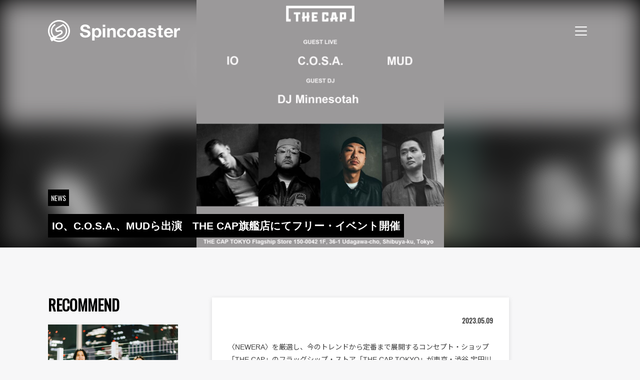

--- FILE ---
content_type: text/html; charset=UTF-8
request_url: https://spincoaster.com/news/the-cap-tokyo-grand-opening-event
body_size: 121199
content:
<!doctype html>
<html dir="ltr" lang="ja"
	prefix="og: https://ogp.me/ns#" >
<head>
	<meta charset="UTF-8">
	<meta name="viewport" content="width=device-width, initial-scale=1">
	<link rel="icon" href="/content/themes/spincoaster/image/favicon.ico" type="image/x-icon">
	<link rel="icon" href="/content/themes/spincoaster/image/icon.svg" type="image/svg+xml">
	<link rel="apple-touch-icon" sizes="180x180" href="/content/themes/spincoaster/image/apple-touch-icon.png?m=20220412">
	<link rel="manifest" href="/content/themes/spincoaster/manifest.json">
	<link rel="profile" href="https://gmpg.org/xfn/11">
	<link rel="preconnect" href="https://fonts.googleapis.com">
	<link rel="preconnect" href="https://fonts.gstatic.com" crossorigin>
	<link href="https://fonts.googleapis.com/css2?family=Noto+Sans+JP:wght@400;700&family=Oswald&display=swap" rel="stylesheet">

	<!-- Global site tag (gtag.js) - Google Analytics -->
	<script async src="https://www.googletagmanager.com/gtag/js?id=G-W5BP0S1W4C"></script>
	<script>
		window.dataLayer = window.dataLayer || [];
		function gtag(){dataLayer.push(arguments);}
		gtag('js', new Date());
					gtag('config', 'G-W5BP0S1W4C');
			gtag('event', 'page_view', { send_to: 'G-W5BP0S1W4C' });
							gtag('config', 'UA-17285060-4');
			gtag('event', 'page_view', { send_to: 'UA-17285060-4' });
			</script>
	<title>IO、C.O.S.A.、MUD、DJ Minnesotah出演 THE CAP旗艦店にてフリー・イベント開催</title>

		<!-- All in One SEO 4.3.2 - aioseo.com -->
		<meta name="description" content="〈NEWERA〉を厳選し、今のトレンドから定番まで展開するコンセプト・ショップ「THE CAP」のフラッグシップ・ストア「THE CAP TOKYO」が東京・渋谷 宇田川町にグランド・オープンする。オープン前日にはIO、C.O.S.A.、MUD、DJ Minnesotahによる豪華フリー・イベントが開催される。" />
		<meta name="robots" content="max-image-preview:large" />
		<meta name="google-site-verification" content="ehbDrnLxq_gY4-RCyxMmbmXbeIQNejzvRI3Jhia5jjU" />
		<meta name="keywords" content="newera,ニューエラ,コンセプト・ショップ,the cap,フラッグシップ・ストア,the cap tokyo,東京,渋谷,宇田川町,グランド・オープン,io,c.o.s.a.,mud,dj minnesotah,フリー・イベント,入場方法" />
		<link rel="canonical" href="https://spincoaster.com/news/the-cap-tokyo-grand-opening-event" />
		<meta name="generator" content="All in One SEO (AIOSEO) 4.3.2 " />
		<meta property="og:locale" content="ja_JP" />
		<meta property="og:site_name" content="Spincoaster (スピンコースター) - 独自に厳選した国内外の新鋭MUSICを紹介する音楽情報メディア。最新の音楽ニュースに加えて、ここでしか読めないミュージシャンの音楽的ルーツやインタビューも掲載！" />
		<meta property="og:type" content="article" />
		<meta property="og:title" content="IO、C.O.S.A.、MUD、DJ Minnesotah出演 THE CAP旗艦店にてフリー・イベント開催" />
		<meta property="og:description" content="〈NEWERA〉を厳選し、今のトレンドから定番まで展開するコンセプト・ショップ「THE CAP」のフラッグシップ・ストア「THE CAP TOKYO」が東京・渋谷 宇田川町にグランド・オープンする。オープン前日にはIO、C.O.S.A.、MUD、DJ Minnesotahによる豪華フリー・イベントが開催される。" />
		<meta property="og:url" content="https://spincoaster.com/news/the-cap-tokyo-grand-opening-event" />
		<meta property="fb:admins" content="331036253580728" />
		<meta property="og:image" content="https://storage.spincoaster.com/media/2023/05/09195230/THE-CAP_grand-open-party.jpeg" />
		<meta property="og:image:secure_url" content="https://storage.spincoaster.com/media/2023/05/09195230/THE-CAP_grand-open-party.jpeg" />
		<meta property="og:image:width" content="1000" />
		<meta property="og:image:height" content="1000" />
		<meta property="article:published_time" content="2023-05-09T11:00:33+00:00" />
		<meta property="article:modified_time" content="2023-05-09T10:53:41+00:00" />
		<meta property="article:publisher" content="https://www.facebook.com/spincoaster.music/" />
		<meta name="twitter:card" content="summary_large_image" />
		<meta name="twitter:site" content="@spincoaster_2nd" />
		<meta name="twitter:title" content="IO、C.O.S.A.、MUD、DJ Minnesotah出演 THE CAP旗艦店にてフリー・イベント開催" />
		<meta name="twitter:description" content="〈NEWERA〉を厳選し、今のトレンドから定番まで展開するコンセプト・ショップ「THE CAP」のフラッグシップ・ストア「THE CAP TOKYO」が東京・渋谷 宇田川町にグランド・オープンする。オープン前日にはIO、C.O.S.A.、MUD、DJ Minnesotahによる豪華フリー・イベントが開催される。" />
		<meta name="twitter:image" content="https://storage.spincoaster.com/media/2023/05/09195230/THE-CAP_grand-open-party.jpeg" />
		<script type="application/ld+json" class="aioseo-schema">
			{"@context":"https:\/\/schema.org","@graph":[{"@type":"BreadcrumbList","@id":"https:\/\/spincoaster.com\/news\/the-cap-tokyo-grand-opening-event#breadcrumblist","itemListElement":[{"@type":"ListItem","@id":"https:\/\/spincoaster.com\/#listItem","position":1,"item":{"@type":"WebPage","@id":"https:\/\/spincoaster.com\/","name":"\u30db\u30fc\u30e0","description":"\u72ec\u81ea\u306b\u53b3\u9078\u3057\u305f\u56fd\u5185\u5916\u306e\u65b0\u92edMUSIC\u3092\u7d39\u4ecb\u3059\u308b\u97f3\u697d\u60c5\u5831\u30e1\u30c7\u30a3\u30a2\u3002\u6700\u65b0\u306e\u97f3\u697d\u30cb\u30e5\u30fc\u30b9\u306b\u52a0\u3048\u3066\u3001\u3053\u3053\u3067\u3057\u304b\u8aad\u3081\u306a\u3044\u30df\u30e5\u30fc\u30b8\u30b7\u30e3\u30f3\u306e\u97f3\u697d\u7684\u30eb\u30fc\u30c4\u3084\u30a4\u30f3\u30bf\u30d3\u30e5\u30fc\u3082\u63b2\u8f09\uff01We curate cutting edge music worldwide n introduce to Japanese audience. Also, we are aiming at introducing Japanese musicians to the world.\uff5cSpincoaster (\u30b9\u30d4\u30f3\u30b3\u30fc\u30b9\u30bf\u30fc)","url":"https:\/\/spincoaster.com\/"},"nextItem":"https:\/\/spincoaster.com\/news\/the-cap-tokyo-grand-opening-event#listItem"},{"@type":"ListItem","@id":"https:\/\/spincoaster.com\/news\/the-cap-tokyo-grand-opening-event#listItem","position":2,"item":{"@type":"WebPage","@id":"https:\/\/spincoaster.com\/news\/the-cap-tokyo-grand-opening-event","name":"IO\u3001C.O.S.A.\u3001MUD\u3089\u51fa\u6f14\u3000THE CAP\u65d7\u8266\u5e97\u306b\u3066\u30d5\u30ea\u30fc\u30fb\u30a4\u30d9\u30f3\u30c8\u958b\u50ac","description":"\u3008NEWERA\u3009\u3092\u53b3\u9078\u3057\u3001\u4eca\u306e\u30c8\u30ec\u30f3\u30c9\u304b\u3089\u5b9a\u756a\u307e\u3067\u5c55\u958b\u3059\u308b\u30b3\u30f3\u30bb\u30d7\u30c8\u30fb\u30b7\u30e7\u30c3\u30d7\u300cTHE CAP\u300d\u306e\u30d5\u30e9\u30c3\u30b0\u30b7\u30c3\u30d7\u30fb\u30b9\u30c8\u30a2\u300cTHE CAP TOKYO\u300d\u304c\u6771\u4eac\u30fb\u6e0b\u8c37 \u5b87\u7530\u5ddd\u753a\u306b\u30b0\u30e9\u30f3\u30c9\u30fb\u30aa\u30fc\u30d7\u30f3\u3059\u308b\u3002\u30aa\u30fc\u30d7\u30f3\u524d\u65e5\u306b\u306fIO\u3001C.O.S.A.\u3001MUD\u3001DJ Minnesotah\u306b\u3088\u308b\u8c6a\u83ef\u30d5\u30ea\u30fc\u30fb\u30a4\u30d9\u30f3\u30c8\u304c\u958b\u50ac\u3055\u308c\u308b\u3002","url":"https:\/\/spincoaster.com\/news\/the-cap-tokyo-grand-opening-event"},"previousItem":"https:\/\/spincoaster.com\/#listItem"}]},{"@type":"Organization","@id":"https:\/\/spincoaster.com\/#organization","name":"Spincoaster (\u30b9\u30d4\u30f3\u30b3\u30fc\u30b9\u30bf\u30fc)","url":"https:\/\/spincoaster.com\/","sameAs":["https:\/\/www.facebook.com\/spincoaster.music\/","https:\/\/www.instagram.com\/spincoaster\/","https:\/\/www.youtube.com\/channel\/UCExygIrhaBggJ5DXtqP_fnQ"]},{"@type":"Person","@id":"https:\/\/spincoaster.com\/author\/spincoaster#author","url":"https:\/\/spincoaster.com\/author\/spincoaster","name":"Spincoaster","image":{"@type":"ImageObject","@id":"https:\/\/spincoaster.com\/news\/the-cap-tokyo-grand-opening-event#authorImage","url":"https:\/\/storage.spincoaster.com\/media\/2021\/07\/30155427\/Spincoaster_logo-e1627630558265.jpg","width":96,"height":96,"caption":"Spincoaster"}},{"@type":"WebPage","@id":"https:\/\/spincoaster.com\/news\/the-cap-tokyo-grand-opening-event#webpage","url":"https:\/\/spincoaster.com\/news\/the-cap-tokyo-grand-opening-event","name":"IO\u3001C.O.S.A.\u3001MUD\u3001DJ Minnesotah\u51fa\u6f14 THE CAP\u65d7\u8266\u5e97\u306b\u3066\u30d5\u30ea\u30fc\u30fb\u30a4\u30d9\u30f3\u30c8\u958b\u50ac","description":"\u3008NEWERA\u3009\u3092\u53b3\u9078\u3057\u3001\u4eca\u306e\u30c8\u30ec\u30f3\u30c9\u304b\u3089\u5b9a\u756a\u307e\u3067\u5c55\u958b\u3059\u308b\u30b3\u30f3\u30bb\u30d7\u30c8\u30fb\u30b7\u30e7\u30c3\u30d7\u300cTHE CAP\u300d\u306e\u30d5\u30e9\u30c3\u30b0\u30b7\u30c3\u30d7\u30fb\u30b9\u30c8\u30a2\u300cTHE CAP TOKYO\u300d\u304c\u6771\u4eac\u30fb\u6e0b\u8c37 \u5b87\u7530\u5ddd\u753a\u306b\u30b0\u30e9\u30f3\u30c9\u30fb\u30aa\u30fc\u30d7\u30f3\u3059\u308b\u3002\u30aa\u30fc\u30d7\u30f3\u524d\u65e5\u306b\u306fIO\u3001C.O.S.A.\u3001MUD\u3001DJ Minnesotah\u306b\u3088\u308b\u8c6a\u83ef\u30d5\u30ea\u30fc\u30fb\u30a4\u30d9\u30f3\u30c8\u304c\u958b\u50ac\u3055\u308c\u308b\u3002","inLanguage":"ja","isPartOf":{"@id":"https:\/\/spincoaster.com\/#website"},"breadcrumb":{"@id":"https:\/\/spincoaster.com\/news\/the-cap-tokyo-grand-opening-event#breadcrumblist"},"author":{"@id":"https:\/\/spincoaster.com\/author\/spincoaster#author"},"creator":{"@id":"https:\/\/spincoaster.com\/author\/spincoaster#author"},"image":{"@type":"ImageObject","url":"https:\/\/storage.spincoaster.com\/media\/2023\/05\/09195230\/THE-CAP_grand-open-party.jpeg","@id":"https:\/\/spincoaster.com\/#mainImage","width":1000,"height":1000},"primaryImageOfPage":{"@id":"https:\/\/spincoaster.com\/news\/the-cap-tokyo-grand-opening-event#mainImage"},"datePublished":"2023-05-09T11:00:33+09:00","dateModified":"2023-05-09T10:53:41+09:00"},{"@type":"WebSite","@id":"https:\/\/spincoaster.com\/#website","url":"https:\/\/spincoaster.com\/","name":"Spincoaster (\u30b9\u30d4\u30f3\u30b3\u30fc\u30b9\u30bf\u30fc)","description":"\u72ec\u81ea\u306b\u53b3\u9078\u3057\u305f\u56fd\u5185\u5916\u306e\u65b0\u92edMUSIC\u3092\u7d39\u4ecb\u3059\u308b\u97f3\u697d\u60c5\u5831\u30e1\u30c7\u30a3\u30a2\u3002\u6700\u65b0\u306e\u97f3\u697d\u30cb\u30e5\u30fc\u30b9\u306b\u52a0\u3048\u3066\u3001\u3053\u3053\u3067\u3057\u304b\u8aad\u3081\u306a\u3044\u30df\u30e5\u30fc\u30b8\u30b7\u30e3\u30f3\u306e\u97f3\u697d\u7684\u30eb\u30fc\u30c4\u3084\u30a4\u30f3\u30bf\u30d3\u30e5\u30fc\u3082\u63b2\u8f09\uff01","inLanguage":"ja","publisher":{"@id":"https:\/\/spincoaster.com\/#organization"}}]}
		</script>
		<!-- All in One SEO -->

<link rel='dns-prefetch' href='//spincoaster.com' />
<link rel="alternate" type="application/rss+xml" title="Spincoaster (スピンコースター) &raquo; フィード" href="https://spincoaster.com/feed" />
<script type="text/javascript">
window._wpemojiSettings = {"baseUrl":"https:\/\/s.w.org\/images\/core\/emoji\/14.0.0\/72x72\/","ext":".png","svgUrl":"https:\/\/s.w.org\/images\/core\/emoji\/14.0.0\/svg\/","svgExt":".svg","source":{"concatemoji":"https:\/\/spincoaster.com\/wp\/wp-includes\/js\/wp-emoji-release.min.js?ver=6.1.9"}};
/*! This file is auto-generated */
!function(e,a,t){var n,r,o,i=a.createElement("canvas"),p=i.getContext&&i.getContext("2d");function s(e,t){var a=String.fromCharCode,e=(p.clearRect(0,0,i.width,i.height),p.fillText(a.apply(this,e),0,0),i.toDataURL());return p.clearRect(0,0,i.width,i.height),p.fillText(a.apply(this,t),0,0),e===i.toDataURL()}function c(e){var t=a.createElement("script");t.src=e,t.defer=t.type="text/javascript",a.getElementsByTagName("head")[0].appendChild(t)}for(o=Array("flag","emoji"),t.supports={everything:!0,everythingExceptFlag:!0},r=0;r<o.length;r++)t.supports[o[r]]=function(e){if(p&&p.fillText)switch(p.textBaseline="top",p.font="600 32px Arial",e){case"flag":return s([127987,65039,8205,9895,65039],[127987,65039,8203,9895,65039])?!1:!s([55356,56826,55356,56819],[55356,56826,8203,55356,56819])&&!s([55356,57332,56128,56423,56128,56418,56128,56421,56128,56430,56128,56423,56128,56447],[55356,57332,8203,56128,56423,8203,56128,56418,8203,56128,56421,8203,56128,56430,8203,56128,56423,8203,56128,56447]);case"emoji":return!s([129777,127995,8205,129778,127999],[129777,127995,8203,129778,127999])}return!1}(o[r]),t.supports.everything=t.supports.everything&&t.supports[o[r]],"flag"!==o[r]&&(t.supports.everythingExceptFlag=t.supports.everythingExceptFlag&&t.supports[o[r]]);t.supports.everythingExceptFlag=t.supports.everythingExceptFlag&&!t.supports.flag,t.DOMReady=!1,t.readyCallback=function(){t.DOMReady=!0},t.supports.everything||(n=function(){t.readyCallback()},a.addEventListener?(a.addEventListener("DOMContentLoaded",n,!1),e.addEventListener("load",n,!1)):(e.attachEvent("onload",n),a.attachEvent("onreadystatechange",function(){"complete"===a.readyState&&t.readyCallback()})),(e=t.source||{}).concatemoji?c(e.concatemoji):e.wpemoji&&e.twemoji&&(c(e.twemoji),c(e.wpemoji)))}(window,document,window._wpemojiSettings);
</script>
<style type="text/css">
img.wp-smiley,
img.emoji {
	display: inline !important;
	border: none !important;
	box-shadow: none !important;
	height: 1em !important;
	width: 1em !important;
	margin: 0 0.07em !important;
	vertical-align: -0.1em !important;
	background: none !important;
	padding: 0 !important;
}
</style>
	<link rel='stylesheet' id='wp-block-library-css' href='https://spincoaster.com/wp/wp-includes/css/dist/block-library/style.min.css?ver=6.1.9' type='text/css' media='all' />
<link rel='stylesheet' id='classic-theme-styles-css' href='https://spincoaster.com/wp/wp-includes/css/classic-themes.min.css?ver=1' type='text/css' media='all' />
<style id='global-styles-inline-css' type='text/css'>
body{--wp--preset--color--black: #000000;--wp--preset--color--cyan-bluish-gray: #abb8c3;--wp--preset--color--white: #ffffff;--wp--preset--color--pale-pink: #f78da7;--wp--preset--color--vivid-red: #cf2e2e;--wp--preset--color--luminous-vivid-orange: #ff6900;--wp--preset--color--luminous-vivid-amber: #fcb900;--wp--preset--color--light-green-cyan: #7bdcb5;--wp--preset--color--vivid-green-cyan: #00d084;--wp--preset--color--pale-cyan-blue: #8ed1fc;--wp--preset--color--vivid-cyan-blue: #0693e3;--wp--preset--color--vivid-purple: #9b51e0;--wp--preset--gradient--vivid-cyan-blue-to-vivid-purple: linear-gradient(135deg,rgba(6,147,227,1) 0%,rgb(155,81,224) 100%);--wp--preset--gradient--light-green-cyan-to-vivid-green-cyan: linear-gradient(135deg,rgb(122,220,180) 0%,rgb(0,208,130) 100%);--wp--preset--gradient--luminous-vivid-amber-to-luminous-vivid-orange: linear-gradient(135deg,rgba(252,185,0,1) 0%,rgba(255,105,0,1) 100%);--wp--preset--gradient--luminous-vivid-orange-to-vivid-red: linear-gradient(135deg,rgba(255,105,0,1) 0%,rgb(207,46,46) 100%);--wp--preset--gradient--very-light-gray-to-cyan-bluish-gray: linear-gradient(135deg,rgb(238,238,238) 0%,rgb(169,184,195) 100%);--wp--preset--gradient--cool-to-warm-spectrum: linear-gradient(135deg,rgb(74,234,220) 0%,rgb(151,120,209) 20%,rgb(207,42,186) 40%,rgb(238,44,130) 60%,rgb(251,105,98) 80%,rgb(254,248,76) 100%);--wp--preset--gradient--blush-light-purple: linear-gradient(135deg,rgb(255,206,236) 0%,rgb(152,150,240) 100%);--wp--preset--gradient--blush-bordeaux: linear-gradient(135deg,rgb(254,205,165) 0%,rgb(254,45,45) 50%,rgb(107,0,62) 100%);--wp--preset--gradient--luminous-dusk: linear-gradient(135deg,rgb(255,203,112) 0%,rgb(199,81,192) 50%,rgb(65,88,208) 100%);--wp--preset--gradient--pale-ocean: linear-gradient(135deg,rgb(255,245,203) 0%,rgb(182,227,212) 50%,rgb(51,167,181) 100%);--wp--preset--gradient--electric-grass: linear-gradient(135deg,rgb(202,248,128) 0%,rgb(113,206,126) 100%);--wp--preset--gradient--midnight: linear-gradient(135deg,rgb(2,3,129) 0%,rgb(40,116,252) 100%);--wp--preset--duotone--dark-grayscale: url('#wp-duotone-dark-grayscale');--wp--preset--duotone--grayscale: url('#wp-duotone-grayscale');--wp--preset--duotone--purple-yellow: url('#wp-duotone-purple-yellow');--wp--preset--duotone--blue-red: url('#wp-duotone-blue-red');--wp--preset--duotone--midnight: url('#wp-duotone-midnight');--wp--preset--duotone--magenta-yellow: url('#wp-duotone-magenta-yellow');--wp--preset--duotone--purple-green: url('#wp-duotone-purple-green');--wp--preset--duotone--blue-orange: url('#wp-duotone-blue-orange');--wp--preset--font-size--small: 13px;--wp--preset--font-size--medium: 20px;--wp--preset--font-size--large: 36px;--wp--preset--font-size--x-large: 42px;--wp--preset--spacing--20: 0.44rem;--wp--preset--spacing--30: 0.67rem;--wp--preset--spacing--40: 1rem;--wp--preset--spacing--50: 1.5rem;--wp--preset--spacing--60: 2.25rem;--wp--preset--spacing--70: 3.38rem;--wp--preset--spacing--80: 5.06rem;}:where(.is-layout-flex){gap: 0.5em;}body .is-layout-flow > .alignleft{float: left;margin-inline-start: 0;margin-inline-end: 2em;}body .is-layout-flow > .alignright{float: right;margin-inline-start: 2em;margin-inline-end: 0;}body .is-layout-flow > .aligncenter{margin-left: auto !important;margin-right: auto !important;}body .is-layout-constrained > .alignleft{float: left;margin-inline-start: 0;margin-inline-end: 2em;}body .is-layout-constrained > .alignright{float: right;margin-inline-start: 2em;margin-inline-end: 0;}body .is-layout-constrained > .aligncenter{margin-left: auto !important;margin-right: auto !important;}body .is-layout-constrained > :where(:not(.alignleft):not(.alignright):not(.alignfull)){max-width: var(--wp--style--global--content-size);margin-left: auto !important;margin-right: auto !important;}body .is-layout-constrained > .alignwide{max-width: var(--wp--style--global--wide-size);}body .is-layout-flex{display: flex;}body .is-layout-flex{flex-wrap: wrap;align-items: center;}body .is-layout-flex > *{margin: 0;}:where(.wp-block-columns.is-layout-flex){gap: 2em;}.has-black-color{color: var(--wp--preset--color--black) !important;}.has-cyan-bluish-gray-color{color: var(--wp--preset--color--cyan-bluish-gray) !important;}.has-white-color{color: var(--wp--preset--color--white) !important;}.has-pale-pink-color{color: var(--wp--preset--color--pale-pink) !important;}.has-vivid-red-color{color: var(--wp--preset--color--vivid-red) !important;}.has-luminous-vivid-orange-color{color: var(--wp--preset--color--luminous-vivid-orange) !important;}.has-luminous-vivid-amber-color{color: var(--wp--preset--color--luminous-vivid-amber) !important;}.has-light-green-cyan-color{color: var(--wp--preset--color--light-green-cyan) !important;}.has-vivid-green-cyan-color{color: var(--wp--preset--color--vivid-green-cyan) !important;}.has-pale-cyan-blue-color{color: var(--wp--preset--color--pale-cyan-blue) !important;}.has-vivid-cyan-blue-color{color: var(--wp--preset--color--vivid-cyan-blue) !important;}.has-vivid-purple-color{color: var(--wp--preset--color--vivid-purple) !important;}.has-black-background-color{background-color: var(--wp--preset--color--black) !important;}.has-cyan-bluish-gray-background-color{background-color: var(--wp--preset--color--cyan-bluish-gray) !important;}.has-white-background-color{background-color: var(--wp--preset--color--white) !important;}.has-pale-pink-background-color{background-color: var(--wp--preset--color--pale-pink) !important;}.has-vivid-red-background-color{background-color: var(--wp--preset--color--vivid-red) !important;}.has-luminous-vivid-orange-background-color{background-color: var(--wp--preset--color--luminous-vivid-orange) !important;}.has-luminous-vivid-amber-background-color{background-color: var(--wp--preset--color--luminous-vivid-amber) !important;}.has-light-green-cyan-background-color{background-color: var(--wp--preset--color--light-green-cyan) !important;}.has-vivid-green-cyan-background-color{background-color: var(--wp--preset--color--vivid-green-cyan) !important;}.has-pale-cyan-blue-background-color{background-color: var(--wp--preset--color--pale-cyan-blue) !important;}.has-vivid-cyan-blue-background-color{background-color: var(--wp--preset--color--vivid-cyan-blue) !important;}.has-vivid-purple-background-color{background-color: var(--wp--preset--color--vivid-purple) !important;}.has-black-border-color{border-color: var(--wp--preset--color--black) !important;}.has-cyan-bluish-gray-border-color{border-color: var(--wp--preset--color--cyan-bluish-gray) !important;}.has-white-border-color{border-color: var(--wp--preset--color--white) !important;}.has-pale-pink-border-color{border-color: var(--wp--preset--color--pale-pink) !important;}.has-vivid-red-border-color{border-color: var(--wp--preset--color--vivid-red) !important;}.has-luminous-vivid-orange-border-color{border-color: var(--wp--preset--color--luminous-vivid-orange) !important;}.has-luminous-vivid-amber-border-color{border-color: var(--wp--preset--color--luminous-vivid-amber) !important;}.has-light-green-cyan-border-color{border-color: var(--wp--preset--color--light-green-cyan) !important;}.has-vivid-green-cyan-border-color{border-color: var(--wp--preset--color--vivid-green-cyan) !important;}.has-pale-cyan-blue-border-color{border-color: var(--wp--preset--color--pale-cyan-blue) !important;}.has-vivid-cyan-blue-border-color{border-color: var(--wp--preset--color--vivid-cyan-blue) !important;}.has-vivid-purple-border-color{border-color: var(--wp--preset--color--vivid-purple) !important;}.has-vivid-cyan-blue-to-vivid-purple-gradient-background{background: var(--wp--preset--gradient--vivid-cyan-blue-to-vivid-purple) !important;}.has-light-green-cyan-to-vivid-green-cyan-gradient-background{background: var(--wp--preset--gradient--light-green-cyan-to-vivid-green-cyan) !important;}.has-luminous-vivid-amber-to-luminous-vivid-orange-gradient-background{background: var(--wp--preset--gradient--luminous-vivid-amber-to-luminous-vivid-orange) !important;}.has-luminous-vivid-orange-to-vivid-red-gradient-background{background: var(--wp--preset--gradient--luminous-vivid-orange-to-vivid-red) !important;}.has-very-light-gray-to-cyan-bluish-gray-gradient-background{background: var(--wp--preset--gradient--very-light-gray-to-cyan-bluish-gray) !important;}.has-cool-to-warm-spectrum-gradient-background{background: var(--wp--preset--gradient--cool-to-warm-spectrum) !important;}.has-blush-light-purple-gradient-background{background: var(--wp--preset--gradient--blush-light-purple) !important;}.has-blush-bordeaux-gradient-background{background: var(--wp--preset--gradient--blush-bordeaux) !important;}.has-luminous-dusk-gradient-background{background: var(--wp--preset--gradient--luminous-dusk) !important;}.has-pale-ocean-gradient-background{background: var(--wp--preset--gradient--pale-ocean) !important;}.has-electric-grass-gradient-background{background: var(--wp--preset--gradient--electric-grass) !important;}.has-midnight-gradient-background{background: var(--wp--preset--gradient--midnight) !important;}.has-small-font-size{font-size: var(--wp--preset--font-size--small) !important;}.has-medium-font-size{font-size: var(--wp--preset--font-size--medium) !important;}.has-large-font-size{font-size: var(--wp--preset--font-size--large) !important;}.has-x-large-font-size{font-size: var(--wp--preset--font-size--x-large) !important;}
.wp-block-navigation a:where(:not(.wp-element-button)){color: inherit;}
:where(.wp-block-columns.is-layout-flex){gap: 2em;}
.wp-block-pullquote{font-size: 1.5em;line-height: 1.6;}
</style>
<link rel='stylesheet' id='wc-shortcodes-style-css' href='https://spincoaster.com/content/plugins/wc-shortcodes/public/assets/css/style.css?ver=3.46' type='text/css' media='all' />
<link rel='stylesheet' id='wordpresscanvas-font-awesome-css' href='https://spincoaster.com/content/plugins/wc-shortcodes/public/assets/css/font-awesome.min.css?ver=4.7.0' type='text/css' media='all' />
<link rel='stylesheet' id='author_recommended_posts-public-css' href='https://spincoaster.com/content/plugins/author-recommended-posts/css/public.css?ver=1.0.3' type='text/css' media='screen' />

<script>
if (document.location.protocol != "https:") {
    document.location = document.URL.replace(/^http:/i, "https:");
}
</script>
<script src="https://spincoaster.com/wp/wp-includes/js/jquery/jquery.min.js?ver=3.6.1" type="text/javascript" defer=""></script>
<script src="https://spincoaster.com/wp/wp-includes/js/jquery/jquery-migrate.min.js?ver=3.3.2" type="text/javascript" defer=""></script>
<link rel="https://api.w.org/" href="https://spincoaster.com/wp-json/" /><link rel="EditURI" type="application/rsd+xml" title="RSD" href="https://spincoaster.com/wp/xmlrpc.php?rsd" />
<link rel="wlwmanifest" type="application/wlwmanifest+xml" href="https://spincoaster.com/wp/wp-includes/wlwmanifest.xml" />
<meta name="generator" content="WordPress 6.1.9" />
<link rel='shortlink' href='https://spincoaster.com/?p=161414' />
<link rel="alternate" type="application/json+oembed" href="https://spincoaster.com/wp-json/oembed/1.0/embed?url=https%3A%2F%2Fspincoaster.com%2Fnews%2Fthe-cap-tokyo-grand-opening-event" />
<link rel="alternate" type="text/xml+oembed" href="https://spincoaster.com/wp-json/oembed/1.0/embed?url=https%3A%2F%2Fspincoaster.com%2Fnews%2Fthe-cap-tokyo-grand-opening-event&#038;format=xml" />
<link rel="icon" href="https://storage.spincoaster.com/media/2025/11/09222355/cropped-Spincoaster-logo-GM_03-SYMBOL-MARK-1-32x32.png" sizes="32x32" />
<link rel="icon" href="https://storage.spincoaster.com/media/2025/11/09222355/cropped-Spincoaster-logo-GM_03-SYMBOL-MARK-1-192x192.png" sizes="192x192" />
<link rel="apple-touch-icon" href="https://storage.spincoaster.com/media/2025/11/09222355/cropped-Spincoaster-logo-GM_03-SYMBOL-MARK-1-180x180.png" />
<meta name="msapplication-TileImage" content="https://storage.spincoaster.com/media/2025/11/09222355/cropped-Spincoaster-logo-GM_03-SYMBOL-MARK-1-270x270.png" />
		<style type="text/css" id="wp-custom-css">
			/*
ここに独自の CSS を追加することができます。

詳しくは上のヘルプアイコンをクリックしてください。
*/

.sec-entry-pickup .entry-pickup > .inner {
  border: solid 0px;
}
.sec-entry-pickup .entry-pickup .entry {
  width: 100%;
}

.sub-title {
  padding: 0.25em 0.5em;
  color: #494949;
  background: transparent;
/*  border-left: solid 5px #7db4e6; */
	border-left: solid 5px #494949;
}

.wp-caption > p {
	margin-bottom: 0;
}

.group-sentence-title {
	font-weight: bold;
}
.group-sentence {
  border-left: 5px solid #ccc;
  padding-left: 15px;
}
		</style>
			<link href="/content/themes/spincoaster/style.css?382f3ce163ca47a95645" rel="stylesheet"><script src="/content/themes/spincoaster/index.js?382f3ce163ca47a95645" defer="defer"></script>	<!-- InMobi Choice. Consent Manager Tag v3.0 (for TCF 2.2) -->
<script type="text/javascript" async=true>
(function() {
  var host = "www.themoneytizer.com";
  var element = document.createElement('script');
  var firstScript = document.getElementsByTagName('script')[0];
  var url = 'https://cmp.inmobi.com'
    .concat('/choice/', '6Fv0cGNfc_bw8', '/', host, '/choice.js?tag_version=V3');
  var uspTries = 0;
  var uspTriesLimit = 3;
  element.async = true;
  element.type = 'text/javascript';
  element.src = url;

  firstScript.parentNode.insertBefore(element, firstScript);

  function makeStub() {
    var TCF_LOCATOR_NAME = '__tcfapiLocator';
    var queue = [];
    var win = window;
    var cmpFrame;

    function addFrame() {
      var doc = win.document;
      var otherCMP = !!(win.frames[TCF_LOCATOR_NAME]);

      if (!otherCMP) {
        if (doc.body) {
          var iframe = doc.createElement('iframe');

          iframe.style.cssText = 'display:none';
          iframe.name = TCF_LOCATOR_NAME;
          doc.body.appendChild(iframe);
        } else {
          setTimeout(addFrame, 5);
        }
      }
      return !otherCMP;
    }

    function tcfAPIHandler() {
      var gdprApplies;
      var args = arguments;

      if (!args.length) {
        return queue;
      } else if (args[0] === 'setGdprApplies') {
        if (
          args.length > 3 &&
          args[2] === 2 &&
          typeof args[3] === 'boolean'
        ) {
          gdprApplies = args[3];
          if (typeof args[2] === 'function') {
            args[2]('set', true);
          }
        }
      } else if (args[0] === 'ping') {
        var retr = {
          gdprApplies: gdprApplies,
          cmpLoaded: false,
          cmpStatus: 'stub'
        };

        if (typeof args[2] === 'function') {
          args[2](retr);
        }
      } else {
        if(args[0] === 'init' && typeof args[3] === 'object') {
          args[3] = Object.assign(args[3], { tag_version: 'V3' });
        }
        queue.push(args);
      }
    }

    function postMessageEventHandler(event) {
      var msgIsString = typeof event.data === 'string';
      var json = {};

      try {
        if (msgIsString) {
          json = JSON.parse(event.data);
        } else {
          json = event.data;
        }
      } catch (ignore) {}

      var payload = json.__tcfapiCall;

      if (payload) {
        window.__tcfapi(
          payload.command,
          payload.version,
          function(retValue, success) {
            var returnMsg = {
              __tcfapiReturn: {
                returnValue: retValue,
                success: success,
                callId: payload.callId
              }
            };
            if (msgIsString) {
              returnMsg = JSON.stringify(returnMsg);
            }
            if (event && event.source && event.source.postMessage) {
              event.source.postMessage(returnMsg, '*');
            }
          },
          payload.parameter
        );
      }
    }

    while (win) {
      try {
        if (win.frames[TCF_LOCATOR_NAME]) {
          cmpFrame = win;
          break;
        }
      } catch (ignore) {}

      if (win === window.top) {
        break;
      }
      win = win.parent;
    }
    if (!cmpFrame) {
      addFrame();
      win.__tcfapi = tcfAPIHandler;
      win.addEventListener('message', postMessageEventHandler, false);
    }
  };

  makeStub();

  var uspStubFunction = function() {
    var arg = arguments;
    if (typeof window.__uspapi !== uspStubFunction) {
      setTimeout(function() {
        if (typeof window.__uspapi !== 'undefined') {
          window.__uspapi.apply(window.__uspapi, arg);
        }
      }, 500);
    }
  };

  var checkIfUspIsReady = function() {
    uspTries++;
    if (window.__uspapi === uspStubFunction && uspTries < uspTriesLimit) {
      console.warn('USP is not accessible');
    } else {
      clearInterval(uspInterval);
    }
  };

  if (typeof window.__uspapi === 'undefined') {
    window.__uspapi = uspStubFunction;
    var uspInterval = setInterval(checkIfUspIsReady, 6000);
  }
})();
</script>
<!-- End InMobi Choice. Consent Manager Tag v3.0 (for TCF 2.2) -->
</head>

<body class="post_news-template-default single single-post_news postid-161414 wc-shortcodes-font-awesome-enabled no-sidebar">
<div id="page" class="site">
	<a class="skip-link screen-reader-text" href="#content">Skip to content</a>

	<header id="spin-header" class="spin-header">
		<div class="spin-header-logo-wrapper">
			<a title="Go to home" class="spin-header-logo" href="/">
				<span id="spin-header-logo" class="spin-header-logo__symbol">
					<svg viewBox="0 0 200 200" fill="none" xmlns="http://www.w3.org/2000/svg">
<g clip-path="url(#clip0_951_810)">
<g id="spin-symbol-animatable" clip-path="url(#clip1_951_810)" transform-origin="center">
<path d="M140.501 38.1099L143.181 42.7599L140.501 38.1099C139.171 37.2399 137.811 36.4099 136.421 35.6299L123.671 42.9899L123.411 43.1399C128.161 45.1099 132.611 47.6399 136.681 50.6799L136.921 50.5399L140.051 48.7299L136.921 50.5399C143.441 55.4099 149.091 61.6399 153.411 69.1199C170.481 98.6799 160.311 136.62 130.751 153.68C130.341 153.92 129.921 154.13 129.501 154.35C129.291 154.47 129.071 154.58 128.861 154.69C128.151 155.07 127.431 155.44 126.711 155.79C126.481 155.9 126.241 156.01 126.011 156.12C123.711 157.2 121.381 158.12 119.021 158.89C118.661 159.01 118.301 159.13 117.941 159.24C117.291 159.44 116.641 159.62 115.991 159.79C115.581 159.9 115.161 160.01 114.741 160.12C114.101 160.28 113.461 160.43 112.811 160.56C112.381 160.65 111.941 160.74 111.511 160.82C110.871 160.94 110.231 161.06 109.591 161.16C109.141 161.23 108.701 161.29 108.251 161.35C107.611 161.44 106.971 161.53 106.331 161.59C105.851 161.64 105.361 161.67 104.881 161.71C104.271 161.76 103.671 161.82 103.061 161.85C101.981 161.91 100.901 161.94 99.8108 161.94C99.8108 161.94 99.8008 161.94 99.7908 161.94C99.7508 161.94 99.7008 161.94 99.6608 161.94C98.5308 161.94 97.4008 161.9 96.2808 161.84H96.2508C83.7108 161.12 72.1708 156.67 62.7308 149.57L62.6908 149.59C60.7808 148.16 58.9608 146.61 57.2108 144.95C52.9908 140.95 49.2508 136.29 46.2008 131C29.1208 101.47 39.2908 63.5299 68.8508 46.4599L62.7408 35.8799C40.3708 48.7399 25.3008 72.8499 25.3008 100.5C25.3008 141.65 58.6508 175 99.8008 175C140.951 175 174.301 141.65 174.301 100.5C174.301 74.3799 160.851 51.4099 140.501 38.1099Z" />
</g>
<path d="M199.94 98.6049C199.19 44.1022 154.639 0 99.98 0C45.3209 0 0 44.8622 0 100.005C0 101.425 0.039992 102.845 0.09998 104.245C0.09998 104.415 0.109978 104.575 0.119976 104.745C0.179964 106.115 0.279944 107.465 0.39992 108.825C0.409918 108.995 0.429914 109.165 0.44991 109.335C0.579884 110.726 0.729854 112.106 0.919816 113.486C0.919816 113.556 0.939812 113.626 0.94981 113.686C3.58928 132.857 11.6777 150.318 23.5953 164.438L23.5553 164.458C30.7139 172.949 39.2621 180.219 48.8402 185.939L48.8802 185.919C60.058 192.6 72.6555 197.16 86.0828 199.04C86.1828 199.05 86.2727 199.07 86.3727 199.08C88.5023 199.37 90.6519 199.6 92.8314 199.75C93.0614 199.77 93.2913 199.78 93.5213 199.79C94.3511 199.84 95.181 199.89 96.0108 199.92C96.3007 199.93 96.5807 199.94 96.8706 199.95C97.9204 199.98 98.9602 200 100.02 200C154.679 200 199.23 155.898 199.98 101.395C199.98 100.925 200 100.465 200 99.995C200 99.525 199.99 99.0549 199.98 98.5949L199.94 98.6049ZM186.293 100.005C186.293 147.687 147.65 186.349 99.97 186.349C98.6003 186.349 97.2506 186.309 95.9008 186.249C95.7109 186.249 95.5209 186.239 95.3409 186.229C94.0912 186.159 92.8414 186.069 91.6117 185.949C91.3217 185.919 91.0418 185.889 90.7519 185.859C89.5821 185.739 88.4223 185.589 87.2626 185.419C86.9126 185.369 86.5627 185.309 86.2128 185.249C85.113 185.069 84.0132 184.879 82.9334 184.659C82.5335 184.579 82.1336 184.489 81.7337 184.399C80.9538 184.229 80.184 184.049 79.4041 183.859C78.6843 183.679 77.9644 183.499 77.2545 183.299C76.6447 183.129 76.0348 182.959 75.4249 182.779C74.4051 182.479 73.4053 182.149 72.3955 181.819C72.0456 181.699 71.6957 181.589 71.3557 181.469C47.6405 173.129 28.6743 154.738 19.5561 131.387C19.5361 131.327 19.5061 131.267 19.4861 131.207C19.0662 130.116 18.6663 129.026 18.2863 127.916C18.2164 127.706 18.1464 127.496 18.0764 127.296C17.7465 126.296 17.4265 125.286 17.1266 124.276C17.0266 123.946 16.9366 123.616 16.8466 123.276C16.5867 122.356 16.3367 121.426 16.1168 120.486C16.0068 120.046 15.9068 119.596 15.8068 119.146C15.6169 118.296 15.4269 117.446 15.2569 116.576C15.147 116.026 15.057 115.466 14.957 114.906C14.817 114.126 14.6871 113.356 14.5671 112.566C14.4671 111.886 14.3871 111.206 14.3071 110.516C14.2272 109.835 14.1272 109.145 14.0672 108.455C13.9872 107.595 13.9272 106.735 13.8672 105.865C13.8272 105.335 13.7772 104.805 13.7572 104.265C13.6873 102.845 13.6473 101.425 13.6473 99.995C13.6473 99.475 13.6773 98.9649 13.6873 98.4449C14.5371 51.4926 52.8194 13.6807 99.96 13.6707H99.98C147.65 13.6707 186.283 52.3126 186.293 99.995V100.015V100.005Z" />
<path d="M63.0479 141.774L17.582 168.031L33.1839 195.061L78.6498 168.804L63.0479 141.774Z" />
<path d="M108.449 123.216L88.7725 134.577L63.9074 148.938L62.8477 149.548C66.9168 152.578 67.8167 157.168 72.5657 159.138L99.5603 143.547L118.547 132.577C133.923 123.696 137.953 113.396 130.844 101.085C124.975 90.9146 116.687 90.5046 111.008 91.0846C107.309 91.4046 103.23 92.2547 99.3603 93.1347C98.2806 93.3847 97.2508 93.6248 96.251 93.8648C87.4027 95.9949 83.6835 96.6449 80.5741 91.2446C77.5947 86.0744 81.7439 82.4142 90.992 77.0739L106.469 68.1335L136.813 50.6126C132.774 47.5725 128.345 45.0123 123.626 43.0322H123.606L104.099 54.3028L100.38 56.4529L99.8903 56.7329L80.904 67.7035C65.5271 76.5839 61.4979 86.8844 68.6065 99.195C74.4753 109.366 82.7637 109.776 88.4425 109.196C92.1418 108.876 96.231 108.025 100.09 107.145C101.17 106.895 102.2 106.655 103.2 106.415C112.048 104.285 115.767 103.635 118.876 109.036C121.856 114.206 117.707 117.866 108.459 123.206L108.449 123.216Z" />
</g>
<defs>
</defs>
</svg>
				</span>
				<span class="spin-header-logo__wordmark">
					<svg xmlns="http://www.w3.org/2000/svg" width="489.999" height="78.318" viewBox="0 0 489.999 78.318">
  <g id="Group_3" data-name="Group 3" transform="translate(-794.742 -507.841)">
    <path id="Path_26" data-name="Path 26" d="M808.914,555.5a9.722,9.722,0,0,0,2.963,3.478,12.807,12.807,0,0,0,4.336,1.975,20.513,20.513,0,0,0,5.152.644,26.776,26.776,0,0,0,3.865-.3,13.427,13.427,0,0,0,3.865-1.159,8.417,8.417,0,0,0,3.005-2.362,5.922,5.922,0,0,0,1.2-3.821,5.378,5.378,0,0,0-1.588-4.036,12.623,12.623,0,0,0-4.165-2.577,41.675,41.675,0,0,0-5.84-1.8q-3.264-.772-6.612-1.717a58.56,58.56,0,0,1-6.7-2.1,22.93,22.93,0,0,1-5.838-3.221,15.133,15.133,0,0,1-4.166-4.938,14.977,14.977,0,0,1-1.589-7.17,16.059,16.059,0,0,1,2.018-8.2,18.277,18.277,0,0,1,5.282-5.8,23.01,23.01,0,0,1,7.385-3.435,31.469,31.469,0,0,1,8.245-1.116,39.031,39.031,0,0,1,9.23,1.073,23.076,23.076,0,0,1,7.858,3.478,17.613,17.613,0,0,1,5.454,6.14,18.851,18.851,0,0,1,2.017,9.06H831.242a10.866,10.866,0,0,0-1.161-4.551,7.573,7.573,0,0,0-2.618-2.834,11.092,11.092,0,0,0-3.736-1.46,23.023,23.023,0,0,0-4.594-.429,15.843,15.843,0,0,0-3.263.343,8.773,8.773,0,0,0-2.964,1.2,7.469,7.469,0,0,0-2.189,2.147,5.772,5.772,0,0,0-.859,3.264,5.505,5.505,0,0,0,.687,2.919,6.136,6.136,0,0,0,2.706,2.062,34.514,34.514,0,0,0,5.582,1.889q3.561.945,9.317,2.4,1.717.345,4.766,1.245a22.88,22.88,0,0,1,6.054,2.877,18.323,18.323,0,0,1,5.2,5.282,15.028,15.028,0,0,1,2.189,8.458,18.764,18.764,0,0,1-1.631,7.815,16.981,16.981,0,0,1-4.852,6.226,23.314,23.314,0,0,1-7.987,4.079,37.761,37.761,0,0,1-11.034,1.46,38.739,38.739,0,0,1-9.833-1.246,24.672,24.672,0,0,1-8.416-3.907,19.285,19.285,0,0,1-5.8-6.784,20.233,20.233,0,0,1-2.06-9.79H807.8A11.236,11.236,0,0,0,808.914,555.5Z"/>
    <path id="Path_27" data-name="Path 27" d="M865.934,526.218v5.668h.171a13.419,13.419,0,0,1,5.668-5.238,17.383,17.383,0,0,1,7.557-1.632,19.24,19.24,0,0,1,9.017,1.975,18.647,18.647,0,0,1,6.27,5.239,22.143,22.143,0,0,1,3.691,7.6,33.754,33.754,0,0,1,1.2,9.06,30.494,30.494,0,0,1-1.2,8.588,21.831,21.831,0,0,1-3.649,7.3,18.074,18.074,0,0,1-6.1,5.067,18.355,18.355,0,0,1-8.545,1.889,17.3,17.3,0,0,1-7.6-1.674,14.379,14.379,0,0,1-5.71-4.938h-.171v21.039h-12.2V526.218Zm15.844,35.209a9.789,9.789,0,0,0,3.263-3.134,12.93,12.93,0,0,0,1.761-4.509,26.672,26.672,0,0,0,.515-5.238,24.752,24.752,0,0,0-.558-5.239,14.011,14.011,0,0,0-1.846-4.594,10.312,10.312,0,0,0-3.306-3.263,9.251,9.251,0,0,0-4.939-1.246,9.41,9.41,0,0,0-5.023,1.246,9.993,9.993,0,0,0-3.263,3.22,13.35,13.35,0,0,0-1.761,4.551,27.14,27.14,0,0,0-.516,5.325,24.666,24.666,0,0,0,.559,5.238,13.52,13.52,0,0,0,1.8,4.509,10.406,10.406,0,0,0,13.311,3.134Z"/>
    <path id="Path_28" data-name="Path 28" d="M906.295,519.348V509.3h12.2v10.047Zm12.2,6.87v44.4h-12.2v-44.4Z"/>
    <path id="Path_29" data-name="Path 29" d="M939.7,526.218V532.4h.258a14,14,0,0,1,6.012-5.624,17.391,17.391,0,0,1,7.556-1.761,20.73,20.73,0,0,1,8.031,1.331,11.92,11.92,0,0,1,4.937,3.693,14.316,14.316,0,0,1,2.534,5.753,35.9,35.9,0,0,1,.729,7.514v27.309H957.562V545.54q0-5.494-1.717-8.2t-6.1-2.705q-4.981,0-7.214,2.963t-2.233,9.746v23.273H928.107v-44.4Z"/>
    <path id="Path_30" data-name="Path 30" d="M998.522,534.2a8.557,8.557,0,0,0-4.893,1.332,10.567,10.567,0,0,0-3.221,3.435,14.841,14.841,0,0,0-1.761,4.637,25.2,25.2,0,0,0-.514,5.024,24.137,24.137,0,0,0,.514,4.894,15.111,15.111,0,0,0,1.676,4.509,9.6,9.6,0,0,0,3.133,3.306,8.613,8.613,0,0,0,4.809,1.288,8.934,8.934,0,0,0,6.741-2.447,11.571,11.571,0,0,0,2.963-6.569h11.765q-1.2,8.846-6.869,13.482t-14.514,4.637a24.3,24.3,0,0,1-9.145-1.674,20.247,20.247,0,0,1-7.085-4.681,21.249,21.249,0,0,1-4.551-7.17,24.837,24.837,0,0,1-1.633-9.146,29.578,29.578,0,0,1,1.5-9.575,21.513,21.513,0,0,1,4.423-7.643,20.215,20.215,0,0,1,7.127-5.024,24.216,24.216,0,0,1,9.618-1.8,27.842,27.842,0,0,1,7.6,1.03,20.3,20.3,0,0,1,6.526,3.135,16.2,16.2,0,0,1,6.742,12.667h-11.936Q1006.335,534.2,998.522,534.2Z"/>
    <path id="Path_31" data-name="Path 31" d="M1026.432,538.8a20.313,20.313,0,0,1,11.851-12.109,25.36,25.36,0,0,1,9.446-1.674,25.715,25.715,0,0,1,9.49,1.674,20.23,20.23,0,0,1,11.894,12.109,27.3,27.3,0,0,1,1.63,9.661,26.938,26.938,0,0,1-1.63,9.618,20.876,20.876,0,0,1-4.638,7.342,20.178,20.178,0,0,1-7.256,4.68,26.326,26.326,0,0,1-9.49,1.632,25.962,25.962,0,0,1-9.446-1.632,20.23,20.23,0,0,1-7.213-4.68,20.82,20.82,0,0,1-4.638-7.342,26.892,26.892,0,0,1-1.632-9.618A27.254,27.254,0,0,1,1026.432,538.8Zm11.078,14.856a13.8,13.8,0,0,0,1.761,4.552,9.364,9.364,0,0,0,3.306,3.22,10.075,10.075,0,0,0,5.152,1.2,10.321,10.321,0,0,0,5.2-1.2,9.28,9.28,0,0,0,3.349-3.22,13.869,13.869,0,0,0,1.76-4.552,25.954,25.954,0,0,0,.516-5.2,26.623,26.623,0,0,0-.516-5.239,13.413,13.413,0,0,0-1.76-4.551,9.783,9.783,0,0,0-3.349-3.22,10.06,10.06,0,0,0-5.2-1.246,9.381,9.381,0,0,0-8.458,4.466,13.349,13.349,0,0,0-1.761,4.551,26.623,26.623,0,0,0-.515,5.239A25.954,25.954,0,0,0,1037.51,553.655Z"/>
    <path id="Path_32" data-name="Path 32" d="M1077.27,539.872a14.151,14.151,0,0,1,2.147-7.127,14.591,14.591,0,0,1,4.808-4.552,20.962,20.962,0,0,1,6.57-2.447,37.394,37.394,0,0,1,7.342-.73,49.913,49.913,0,0,1,6.784.472,20.821,20.821,0,0,1,6.269,1.847,12.349,12.349,0,0,1,4.638,3.821,10.682,10.682,0,0,1,1.8,6.484v23.1a46.2,46.2,0,0,0,.344,5.754,10.35,10.35,0,0,0,1.2,4.122H1106.81a17.088,17.088,0,0,1-.557-2.1,17.891,17.891,0,0,1-.3-2.19,15.878,15.878,0,0,1-6.871,4.208,27.587,27.587,0,0,1-8.071,1.2,21.819,21.819,0,0,1-5.926-.773,13.54,13.54,0,0,1-4.808-2.4,11.152,11.152,0,0,1-3.221-4.122,13.932,13.932,0,0,1-1.16-5.926,12.923,12.923,0,0,1,1.332-6.225,11.125,11.125,0,0,1,3.434-3.908,15.412,15.412,0,0,1,4.809-2.19,51.706,51.706,0,0,1,5.453-1.159q2.747-.429,5.41-.687a32.641,32.641,0,0,0,4.724-.773,8.24,8.24,0,0,0,3.263-1.5,3.3,3.3,0,0,0,1.116-2.877,6.463,6.463,0,0,0-.644-3.134,4.734,4.734,0,0,0-1.717-1.8,6.762,6.762,0,0,0-2.491-.858,20.524,20.524,0,0,0-3.048-.215,9.254,9.254,0,0,0-5.668,1.546q-2.061,1.545-2.405,5.152Zm28.166,9.017a5.457,5.457,0,0,1-1.932,1.074,19.912,19.912,0,0,1-2.49.644q-1.334.258-2.792.429t-2.918.43a22.065,22.065,0,0,0-2.706.686,8.028,8.028,0,0,0-2.318,1.16,5.509,5.509,0,0,0-1.589,1.846,5.926,5.926,0,0,0-.6,2.834,5.716,5.716,0,0,0,.6,2.748,4.6,4.6,0,0,0,1.631,1.761,6.9,6.9,0,0,0,2.4.9,15.317,15.317,0,0,0,2.835.258,10.779,10.779,0,0,0,5.582-1.2,8.064,8.064,0,0,0,2.92-2.877,9.22,9.22,0,0,0,1.159-3.392,23.529,23.529,0,0,0,.214-2.748Z"/>
    <path id="Path_33" data-name="Path 33" d="M1139.056,559.581a7.143,7.143,0,0,0,2.1,2.319,9,9,0,0,0,2.963,1.33,13.865,13.865,0,0,0,3.478.43,12.931,12.931,0,0,0,2.705-.3,9.168,9.168,0,0,0,2.576-.945,5.854,5.854,0,0,0,1.933-1.717,4.519,4.519,0,0,0,.772-2.705q0-2.746-3.65-4.122a73.074,73.074,0,0,0-10.175-2.748q-2.664-.6-5.2-1.417a17.66,17.66,0,0,1-4.509-2.147,10.4,10.4,0,0,1-3.176-3.349,9.463,9.463,0,0,1-1.2-4.938,13.359,13.359,0,0,1,1.674-7.041,12.354,12.354,0,0,1,4.422-4.337,19.38,19.38,0,0,1,6.184-2.233,38.149,38.149,0,0,1,7.042-.644,35.24,35.24,0,0,1,7,.687,18.591,18.591,0,0,1,6.055,2.318,13.938,13.938,0,0,1,4.423,4.337,14.6,14.6,0,0,1,2.1,6.827h-11.594q-.257-3.519-2.662-4.766a12.188,12.188,0,0,0-5.668-1.245,21.031,21.031,0,0,0-2.233.129,7.458,7.458,0,0,0-2.19.558,4.519,4.519,0,0,0-1.674,1.245,3.288,3.288,0,0,0-.687,2.19,3.34,3.34,0,0,0,1.2,2.662,9.289,9.289,0,0,0,3.135,1.675,39.152,39.152,0,0,0,4.422,1.159q2.492.516,5.067,1.116a52.38,52.38,0,0,1,5.195,1.46,17.115,17.115,0,0,1,4.509,2.276,11.055,11.055,0,0,1,3.178,3.521,10.351,10.351,0,0,1,1.2,5.2,13.488,13.488,0,0,1-6.355,12.109,18.842,18.842,0,0,1-6.484,2.533,37.846,37.846,0,0,1-7.428.73,36.8,36.8,0,0,1-7.557-.773,19.933,19.933,0,0,1-6.569-2.576,14.716,14.716,0,0,1-4.724-4.766,14.92,14.92,0,0,1-2.018-7.428h11.593A6.686,6.686,0,0,0,1139.056,559.581Z"/>
    <path id="Path_34" data-name="Path 34" d="M1201.014,526.218v8.158h-8.931V556.36q0,3.093,1.031,4.122t4.122,1.031c.687,0,1.344-.028,1.975-.086a16.657,16.657,0,0,0,1.8-.257v9.446a29.148,29.148,0,0,1-3.435.343q-1.89.084-3.692.086a35.66,35.66,0,0,1-5.367-.386,12.644,12.644,0,0,1-4.466-1.5,7.925,7.925,0,0,1-3.048-3.177,11.325,11.325,0,0,1-1.117-5.41V534.376H1172.5v-8.158h7.385v-13.31h12.194v13.31Z"/>
    <path id="Path_35" data-name="Path 35" d="M1221.623,559.967q2.748,2.664,7.9,2.662a10.866,10.866,0,0,0,6.355-1.846,7.669,7.669,0,0,0,3.263-3.907h10.735q-2.577,7.986-7.9,11.421a23.25,23.25,0,0,1-12.881,3.435,25.355,25.355,0,0,1-9.446-1.674,19.629,19.629,0,0,1-7.128-4.767,21.444,21.444,0,0,1-4.509-7.385,27.032,27.032,0,0,1-1.588-9.446,25.92,25.92,0,0,1,1.631-9.275,21.47,21.47,0,0,1,11.808-12.366,22.994,22.994,0,0,1,9.232-1.8,21.111,21.111,0,0,1,9.876,2.19,19.735,19.735,0,0,1,6.913,5.882,24.2,24.2,0,0,1,3.907,8.416,31.392,31.392,0,0,1,.858,9.876h-32.031Q1218.876,557.305,1221.623,559.967Zm13.784-23.358q-2.19-2.4-6.655-2.405a10.628,10.628,0,0,0-4.853.988,9.25,9.25,0,0,0-3.091,2.448,8.993,8.993,0,0,0-1.632,3.091,14.04,14.04,0,0,0-.558,2.92h19.838A14.11,14.11,0,0,0,1235.407,536.609Z"/>
    <path id="Path_36" data-name="Path 36" d="M1267.738,526.218v8.244h.172a14.933,14.933,0,0,1,2.318-3.821,15.213,15.213,0,0,1,3.349-3.006,16.424,16.424,0,0,1,4.037-1.932,14.576,14.576,0,0,1,4.465-.687,9.518,9.518,0,0,1,2.662.429v11.336q-.859-.171-2.061-.3a21.775,21.775,0,0,0-2.318-.129,13,13,0,0,0-5.668,1.117,9.833,9.833,0,0,0-3.736,3.048,12.193,12.193,0,0,0-2.017,4.509,24.465,24.465,0,0,0-.6,5.582v20.009h-12.194v-44.4Z"/>
  </g>
</svg>
				</span>
			</a>
		</div>
		<script>
			const logo = document.querySelector("#spin-symbol-animatable");
document.addEventListener('scroll', (e) => {
  const deg = window.scrollY / 5;
  logo.style = `transform: rotate(${deg}deg)`;
}, { passive: true });
		</script>
		<input type="checkbox" id="drawer-toggle" class="spin-drawer__toggle">
<label for="drawer-toggle" class="spin-drawer__button">
	<span class="spin-bars-icon"></span>
</label>
<div class="spin-drawer">
	<div class="spin-drawer__background-board"></div>
	<div class="spin-drawer__background-board"></div>
	<div class="spin-drawer__background-board"></div>
	<div class="spin-drawer__background-board"></div>
	<div class="spin-drawer__background-board"></div>
	<div class="spin-drawer__content">
		<div class="spin-drawer-content-header">
			<a title="Go to home" class="spin-header-logo" href="/">
				<span class="spin-header-logo__symbol">
					<svg xmlns="http://www.w3.org/2000/svg" width="120" height="120" viewBox="0 0 120 120">
  <path id="Path_25" data-name="Path 25" d="M694.741,480.518a59.966,59.966,0,0,0-45.85,98.654l-3.65,2.107,9.375,16.238,9.448-5.454a59.993,59.993,0,1,0,30.677-111.545Zm0,111.8a51.484,51.484,0,0,1-22.34-5.07l7.441-4.3a44.98,44.98,0,0,0,38.767-80.573l2.164,3.748-2.164-3.748c-.455-.283-.914-.56-1.378-.827l-8.165,4.714-11.7,6.757-2.229,1.287-.3.17-11.4,6.58c-9.231,5.329-11.646,11.509-7.383,18.893,3.523,6.1,8.494,6.345,11.906,6a53.855,53.855,0,0,0,6.993-1.23c.645-.147,1.267-.3,1.867-.441,5.311-1.277,7.542-1.666,9.41,1.569,1.79,3.1-.7,5.3-6.254,8.5l-11.811,6.819-14.923,8.615-.779.451a37.548,37.548,0,0,1-9.894-11.15,37.184,37.184,0,0,1,13.595-50.738l-3.929-6.8a45,45,0,0,0-10.109,69.98L656.119,575a51.776,51.776,0,1,1,38.622,17.32Zm18.681-51.236c-3.522-6.1-8.494-6.345-11.906-6a53.9,53.9,0,0,0-6.992,1.23c-.646.147-1.267.3-1.867.441-5.312,1.277-7.542,1.666-9.41-1.57-1.791-3.1.7-5.3,6.253-8.5l9.287-5.362L717.014,510.8l1.878-1.085-1.878,1.085a37.131,37.131,0,0,1-36.6,63.972l14.227-8.214,11.4-6.579C715.27,554.647,717.685,548.467,713.422,541.083Z" transform="translate(-634.741 -480.518)"/>
</svg>
				</span>
				<span class="spin-header-logo__wordmark">
					<svg xmlns="http://www.w3.org/2000/svg" width="489.999" height="78.318" viewBox="0 0 489.999 78.318">
  <g id="Group_3" data-name="Group 3" transform="translate(-794.742 -507.841)">
    <path id="Path_26" data-name="Path 26" d="M808.914,555.5a9.722,9.722,0,0,0,2.963,3.478,12.807,12.807,0,0,0,4.336,1.975,20.513,20.513,0,0,0,5.152.644,26.776,26.776,0,0,0,3.865-.3,13.427,13.427,0,0,0,3.865-1.159,8.417,8.417,0,0,0,3.005-2.362,5.922,5.922,0,0,0,1.2-3.821,5.378,5.378,0,0,0-1.588-4.036,12.623,12.623,0,0,0-4.165-2.577,41.675,41.675,0,0,0-5.84-1.8q-3.264-.772-6.612-1.717a58.56,58.56,0,0,1-6.7-2.1,22.93,22.93,0,0,1-5.838-3.221,15.133,15.133,0,0,1-4.166-4.938,14.977,14.977,0,0,1-1.589-7.17,16.059,16.059,0,0,1,2.018-8.2,18.277,18.277,0,0,1,5.282-5.8,23.01,23.01,0,0,1,7.385-3.435,31.469,31.469,0,0,1,8.245-1.116,39.031,39.031,0,0,1,9.23,1.073,23.076,23.076,0,0,1,7.858,3.478,17.613,17.613,0,0,1,5.454,6.14,18.851,18.851,0,0,1,2.017,9.06H831.242a10.866,10.866,0,0,0-1.161-4.551,7.573,7.573,0,0,0-2.618-2.834,11.092,11.092,0,0,0-3.736-1.46,23.023,23.023,0,0,0-4.594-.429,15.843,15.843,0,0,0-3.263.343,8.773,8.773,0,0,0-2.964,1.2,7.469,7.469,0,0,0-2.189,2.147,5.772,5.772,0,0,0-.859,3.264,5.505,5.505,0,0,0,.687,2.919,6.136,6.136,0,0,0,2.706,2.062,34.514,34.514,0,0,0,5.582,1.889q3.561.945,9.317,2.4,1.717.345,4.766,1.245a22.88,22.88,0,0,1,6.054,2.877,18.323,18.323,0,0,1,5.2,5.282,15.028,15.028,0,0,1,2.189,8.458,18.764,18.764,0,0,1-1.631,7.815,16.981,16.981,0,0,1-4.852,6.226,23.314,23.314,0,0,1-7.987,4.079,37.761,37.761,0,0,1-11.034,1.46,38.739,38.739,0,0,1-9.833-1.246,24.672,24.672,0,0,1-8.416-3.907,19.285,19.285,0,0,1-5.8-6.784,20.233,20.233,0,0,1-2.06-9.79H807.8A11.236,11.236,0,0,0,808.914,555.5Z"/>
    <path id="Path_27" data-name="Path 27" d="M865.934,526.218v5.668h.171a13.419,13.419,0,0,1,5.668-5.238,17.383,17.383,0,0,1,7.557-1.632,19.24,19.24,0,0,1,9.017,1.975,18.647,18.647,0,0,1,6.27,5.239,22.143,22.143,0,0,1,3.691,7.6,33.754,33.754,0,0,1,1.2,9.06,30.494,30.494,0,0,1-1.2,8.588,21.831,21.831,0,0,1-3.649,7.3,18.074,18.074,0,0,1-6.1,5.067,18.355,18.355,0,0,1-8.545,1.889,17.3,17.3,0,0,1-7.6-1.674,14.379,14.379,0,0,1-5.71-4.938h-.171v21.039h-12.2V526.218Zm15.844,35.209a9.789,9.789,0,0,0,3.263-3.134,12.93,12.93,0,0,0,1.761-4.509,26.672,26.672,0,0,0,.515-5.238,24.752,24.752,0,0,0-.558-5.239,14.011,14.011,0,0,0-1.846-4.594,10.312,10.312,0,0,0-3.306-3.263,9.251,9.251,0,0,0-4.939-1.246,9.41,9.41,0,0,0-5.023,1.246,9.993,9.993,0,0,0-3.263,3.22,13.35,13.35,0,0,0-1.761,4.551,27.14,27.14,0,0,0-.516,5.325,24.666,24.666,0,0,0,.559,5.238,13.52,13.52,0,0,0,1.8,4.509,10.406,10.406,0,0,0,13.311,3.134Z"/>
    <path id="Path_28" data-name="Path 28" d="M906.295,519.348V509.3h12.2v10.047Zm12.2,6.87v44.4h-12.2v-44.4Z"/>
    <path id="Path_29" data-name="Path 29" d="M939.7,526.218V532.4h.258a14,14,0,0,1,6.012-5.624,17.391,17.391,0,0,1,7.556-1.761,20.73,20.73,0,0,1,8.031,1.331,11.92,11.92,0,0,1,4.937,3.693,14.316,14.316,0,0,1,2.534,5.753,35.9,35.9,0,0,1,.729,7.514v27.309H957.562V545.54q0-5.494-1.717-8.2t-6.1-2.705q-4.981,0-7.214,2.963t-2.233,9.746v23.273H928.107v-44.4Z"/>
    <path id="Path_30" data-name="Path 30" d="M998.522,534.2a8.557,8.557,0,0,0-4.893,1.332,10.567,10.567,0,0,0-3.221,3.435,14.841,14.841,0,0,0-1.761,4.637,25.2,25.2,0,0,0-.514,5.024,24.137,24.137,0,0,0,.514,4.894,15.111,15.111,0,0,0,1.676,4.509,9.6,9.6,0,0,0,3.133,3.306,8.613,8.613,0,0,0,4.809,1.288,8.934,8.934,0,0,0,6.741-2.447,11.571,11.571,0,0,0,2.963-6.569h11.765q-1.2,8.846-6.869,13.482t-14.514,4.637a24.3,24.3,0,0,1-9.145-1.674,20.247,20.247,0,0,1-7.085-4.681,21.249,21.249,0,0,1-4.551-7.17,24.837,24.837,0,0,1-1.633-9.146,29.578,29.578,0,0,1,1.5-9.575,21.513,21.513,0,0,1,4.423-7.643,20.215,20.215,0,0,1,7.127-5.024,24.216,24.216,0,0,1,9.618-1.8,27.842,27.842,0,0,1,7.6,1.03,20.3,20.3,0,0,1,6.526,3.135,16.2,16.2,0,0,1,6.742,12.667h-11.936Q1006.335,534.2,998.522,534.2Z"/>
    <path id="Path_31" data-name="Path 31" d="M1026.432,538.8a20.313,20.313,0,0,1,11.851-12.109,25.36,25.36,0,0,1,9.446-1.674,25.715,25.715,0,0,1,9.49,1.674,20.23,20.23,0,0,1,11.894,12.109,27.3,27.3,0,0,1,1.63,9.661,26.938,26.938,0,0,1-1.63,9.618,20.876,20.876,0,0,1-4.638,7.342,20.178,20.178,0,0,1-7.256,4.68,26.326,26.326,0,0,1-9.49,1.632,25.962,25.962,0,0,1-9.446-1.632,20.23,20.23,0,0,1-7.213-4.68,20.82,20.82,0,0,1-4.638-7.342,26.892,26.892,0,0,1-1.632-9.618A27.254,27.254,0,0,1,1026.432,538.8Zm11.078,14.856a13.8,13.8,0,0,0,1.761,4.552,9.364,9.364,0,0,0,3.306,3.22,10.075,10.075,0,0,0,5.152,1.2,10.321,10.321,0,0,0,5.2-1.2,9.28,9.28,0,0,0,3.349-3.22,13.869,13.869,0,0,0,1.76-4.552,25.954,25.954,0,0,0,.516-5.2,26.623,26.623,0,0,0-.516-5.239,13.413,13.413,0,0,0-1.76-4.551,9.783,9.783,0,0,0-3.349-3.22,10.06,10.06,0,0,0-5.2-1.246,9.381,9.381,0,0,0-8.458,4.466,13.349,13.349,0,0,0-1.761,4.551,26.623,26.623,0,0,0-.515,5.239A25.954,25.954,0,0,0,1037.51,553.655Z"/>
    <path id="Path_32" data-name="Path 32" d="M1077.27,539.872a14.151,14.151,0,0,1,2.147-7.127,14.591,14.591,0,0,1,4.808-4.552,20.962,20.962,0,0,1,6.57-2.447,37.394,37.394,0,0,1,7.342-.73,49.913,49.913,0,0,1,6.784.472,20.821,20.821,0,0,1,6.269,1.847,12.349,12.349,0,0,1,4.638,3.821,10.682,10.682,0,0,1,1.8,6.484v23.1a46.2,46.2,0,0,0,.344,5.754,10.35,10.35,0,0,0,1.2,4.122H1106.81a17.088,17.088,0,0,1-.557-2.1,17.891,17.891,0,0,1-.3-2.19,15.878,15.878,0,0,1-6.871,4.208,27.587,27.587,0,0,1-8.071,1.2,21.819,21.819,0,0,1-5.926-.773,13.54,13.54,0,0,1-4.808-2.4,11.152,11.152,0,0,1-3.221-4.122,13.932,13.932,0,0,1-1.16-5.926,12.923,12.923,0,0,1,1.332-6.225,11.125,11.125,0,0,1,3.434-3.908,15.412,15.412,0,0,1,4.809-2.19,51.706,51.706,0,0,1,5.453-1.159q2.747-.429,5.41-.687a32.641,32.641,0,0,0,4.724-.773,8.24,8.24,0,0,0,3.263-1.5,3.3,3.3,0,0,0,1.116-2.877,6.463,6.463,0,0,0-.644-3.134,4.734,4.734,0,0,0-1.717-1.8,6.762,6.762,0,0,0-2.491-.858,20.524,20.524,0,0,0-3.048-.215,9.254,9.254,0,0,0-5.668,1.546q-2.061,1.545-2.405,5.152Zm28.166,9.017a5.457,5.457,0,0,1-1.932,1.074,19.912,19.912,0,0,1-2.49.644q-1.334.258-2.792.429t-2.918.43a22.065,22.065,0,0,0-2.706.686,8.028,8.028,0,0,0-2.318,1.16,5.509,5.509,0,0,0-1.589,1.846,5.926,5.926,0,0,0-.6,2.834,5.716,5.716,0,0,0,.6,2.748,4.6,4.6,0,0,0,1.631,1.761,6.9,6.9,0,0,0,2.4.9,15.317,15.317,0,0,0,2.835.258,10.779,10.779,0,0,0,5.582-1.2,8.064,8.064,0,0,0,2.92-2.877,9.22,9.22,0,0,0,1.159-3.392,23.529,23.529,0,0,0,.214-2.748Z"/>
    <path id="Path_33" data-name="Path 33" d="M1139.056,559.581a7.143,7.143,0,0,0,2.1,2.319,9,9,0,0,0,2.963,1.33,13.865,13.865,0,0,0,3.478.43,12.931,12.931,0,0,0,2.705-.3,9.168,9.168,0,0,0,2.576-.945,5.854,5.854,0,0,0,1.933-1.717,4.519,4.519,0,0,0,.772-2.705q0-2.746-3.65-4.122a73.074,73.074,0,0,0-10.175-2.748q-2.664-.6-5.2-1.417a17.66,17.66,0,0,1-4.509-2.147,10.4,10.4,0,0,1-3.176-3.349,9.463,9.463,0,0,1-1.2-4.938,13.359,13.359,0,0,1,1.674-7.041,12.354,12.354,0,0,1,4.422-4.337,19.38,19.38,0,0,1,6.184-2.233,38.149,38.149,0,0,1,7.042-.644,35.24,35.24,0,0,1,7,.687,18.591,18.591,0,0,1,6.055,2.318,13.938,13.938,0,0,1,4.423,4.337,14.6,14.6,0,0,1,2.1,6.827h-11.594q-.257-3.519-2.662-4.766a12.188,12.188,0,0,0-5.668-1.245,21.031,21.031,0,0,0-2.233.129,7.458,7.458,0,0,0-2.19.558,4.519,4.519,0,0,0-1.674,1.245,3.288,3.288,0,0,0-.687,2.19,3.34,3.34,0,0,0,1.2,2.662,9.289,9.289,0,0,0,3.135,1.675,39.152,39.152,0,0,0,4.422,1.159q2.492.516,5.067,1.116a52.38,52.38,0,0,1,5.195,1.46,17.115,17.115,0,0,1,4.509,2.276,11.055,11.055,0,0,1,3.178,3.521,10.351,10.351,0,0,1,1.2,5.2,13.488,13.488,0,0,1-6.355,12.109,18.842,18.842,0,0,1-6.484,2.533,37.846,37.846,0,0,1-7.428.73,36.8,36.8,0,0,1-7.557-.773,19.933,19.933,0,0,1-6.569-2.576,14.716,14.716,0,0,1-4.724-4.766,14.92,14.92,0,0,1-2.018-7.428h11.593A6.686,6.686,0,0,0,1139.056,559.581Z"/>
    <path id="Path_34" data-name="Path 34" d="M1201.014,526.218v8.158h-8.931V556.36q0,3.093,1.031,4.122t4.122,1.031c.687,0,1.344-.028,1.975-.086a16.657,16.657,0,0,0,1.8-.257v9.446a29.148,29.148,0,0,1-3.435.343q-1.89.084-3.692.086a35.66,35.66,0,0,1-5.367-.386,12.644,12.644,0,0,1-4.466-1.5,7.925,7.925,0,0,1-3.048-3.177,11.325,11.325,0,0,1-1.117-5.41V534.376H1172.5v-8.158h7.385v-13.31h12.194v13.31Z"/>
    <path id="Path_35" data-name="Path 35" d="M1221.623,559.967q2.748,2.664,7.9,2.662a10.866,10.866,0,0,0,6.355-1.846,7.669,7.669,0,0,0,3.263-3.907h10.735q-2.577,7.986-7.9,11.421a23.25,23.25,0,0,1-12.881,3.435,25.355,25.355,0,0,1-9.446-1.674,19.629,19.629,0,0,1-7.128-4.767,21.444,21.444,0,0,1-4.509-7.385,27.032,27.032,0,0,1-1.588-9.446,25.92,25.92,0,0,1,1.631-9.275,21.47,21.47,0,0,1,11.808-12.366,22.994,22.994,0,0,1,9.232-1.8,21.111,21.111,0,0,1,9.876,2.19,19.735,19.735,0,0,1,6.913,5.882,24.2,24.2,0,0,1,3.907,8.416,31.392,31.392,0,0,1,.858,9.876h-32.031Q1218.876,557.305,1221.623,559.967Zm13.784-23.358q-2.19-2.4-6.655-2.405a10.628,10.628,0,0,0-4.853.988,9.25,9.25,0,0,0-3.091,2.448,8.993,8.993,0,0,0-1.632,3.091,14.04,14.04,0,0,0-.558,2.92h19.838A14.11,14.11,0,0,0,1235.407,536.609Z"/>
    <path id="Path_36" data-name="Path 36" d="M1267.738,526.218v8.244h.172a14.933,14.933,0,0,1,2.318-3.821,15.213,15.213,0,0,1,3.349-3.006,16.424,16.424,0,0,1,4.037-1.932,14.576,14.576,0,0,1,4.465-.687,9.518,9.518,0,0,1,2.662.429v11.336q-.859-.171-2.061-.3a21.775,21.775,0,0,0-2.318-.129,13,13,0,0,0-5.668,1.117,9.833,9.833,0,0,0-3.736,3.048,12.193,12.193,0,0,0-2.017,4.509,24.465,24.465,0,0,0-.6,5.582v20.009h-12.194v-44.4Z"/>
  </g>
</svg>
				</span>
			</a>
		</div>
		<form action="/" class="spin-drawer-searchform__field-container">
			<span class="spin-drawer-searchform__icon">
				<svg xmlns="http://www.w3.org/2000/svg" width="32" height="32">
  <path d="M0 0h32v32H0z" style="fill:none"/>
  <path d="M21.347 6.976A10.162 10.162 0 1 0 6.976 21.347 10.162 10.162 0 1 0 21.347 6.976zm-7.185 15.408a8.223 8.223 0 1 1 8.223-8.223 8.232 8.232 0 0 1-8.223 8.223z"/>
  <path d="m27.713 26.345-6.373-6.373a.97.97 0 0 0-1.371 1.371l6.373 6.373a.97.97 0 1 0 1.371-1.371z"/>
</svg>
			</span>
			<input aria-label="search" type="search" class="spin-drawer-searchform__field" value="" name="s" />
		</form>
		<ul class="spin-drawer-nav">
	<li class="spin-drawer-nav__item">
		<a class="spin-link" href="/category/feature">
			FEATURE
		</a>
	</li>
	<li class="spin-drawer-nav__item">
		<a class="spin-link" href="/category/country">
			MUSIC
		</a>
	</li>
	<li class="spin-drawer-nav__item">
		<a class="spin-link" href="/news">
			NEWS
		</a>
	</li>
	<li class="spin-drawer-nav__item">
		<a class="spin-link" href="https://shop.spincoaster.com">
			SHOP
		</a>
	</li>
</ul>
		<ul class="spin-drawer-external-site">
	<li class="spin-drawer-external-site__item">
		<a
			class="spin-link"
			href="/about"
		>
			ABOUT
		</a>
	</li>
	<li class="spin-drawer-external-site__item">
		<a
			class="spin-link"
			href="https://bar.spincoaster.com/"
			rel="noopener noreferrer"
			target="_blank"
		>
			BAR
		</a>
	</li>
	<li class="spin-drawer-external-site__item">
		<a
			class="spin-link"
			href="/label"
		>
			LABEL
		</a>
	</li>
	<li class="spin-drawer-external-site__item">
		<a
			class="spin-link"
			href="https://spincoaster.co.jp/"
			rel="noopener noreferrer"
			target="_blank"
		>
			COMPANY
		</a>
	</li>
	<li class="spin-drawer-external-site__item">
		<a
			class="spin-link"
			href="https://tokyosounds.net"
			rel="noopener noreferrer"
			target="_blank"
		>
			TOKYO SOUNDS
		</a>
	</li>
</ul>
					<ul class="spin-sns">
				<li class="spin-sns__item">
					<a
						title="spotify"
						class="spin-sns__link"
						href="https://open.spotify.com/user/spincoaster"
						rel="noopener noreferrer"
						target="_blank"
					>
						<svg xmlns="http://www.w3.org/2000/svg" viewBox="0 0 24 24">
  <path d="M10 0a10 10 0 1 0 10 10A10.012 10.012 0 0 0 10 0zm4.588 14.435a.624.624 0 0 1-.511.266.614.614 0 0 1-.359-.114c-2.344-1.647-6.243-1.739-8.875-1.125a.626.626 0 0 1-.282-1.219c2.894-.67 7.219-.547 9.875 1.321a.625.625 0 0 1 .152.871zM15.807 12a.625.625 0 0 1-.872.142C12.216 10.188 8.876 9.7 4.419 10.613a.625.625 0 0 1-.251-1.225c4.821-.984 8.474-.434 11.5 1.735a.627.627 0 0 1 .139.877zm1.233-3.279a.627.627 0 0 1-.869.166C12.725 6.549 7.486 6.538 4.1 7.738a.626.626 0 0 1-.416-1.18c3.689-1.3 9.405-1.276 13.2 1.3a.627.627 0 0 1 .156.863z" transform="translate(2 2)"/>
</svg>
					</a>
				</li>
				<li class="spin-sns__item">
					<a
						title="x"
						class="spin-sns__link"
						href="https://x.com/spincoaster"
						rel="noopener noreferrer"
						target="_blank"
					>
						<svg viewBox="0 0 24 24" xmlns="http://www.w3.org/2000/svg">
<path d="M14.1173 11.1946L20.4459 4H18.9463L13.4511 10.247L9.06215 4H4L10.637 13.4466L4 20.9913H5.49977L11.3028 14.3942L15.9379 20.9913H21L14.1169 11.1946H14.1173ZM12.0632 13.5298L11.3907 12.5891L6.04016 5.10416H8.34371L12.6617 11.1448L13.3341 12.0854L18.947 19.9373H16.6434L12.0632 13.5302V13.5298Z" />
</svg>
					</a>
				</li>
				<li class="spin-sns__item">
					<a
						title="facebook"
						class="spin-sns__link"
						href="https://www.facebook.com/spincoaster.music"
						rel="noopener noreferrer"
						target="_blank"
					>
						<svg xmlns="http://www.w3.org/2000/svg" viewBox="0 0 24 24">
  <path d="M15.75 0H2.25A2.252 2.252 0 0 0 0 2.25v13.5A2.252 2.252 0 0 0 2.25 18H9v-6.187H6.75V9H9V6.75a3.375 3.375 0 0 1 3.375-3.375h2.25v2.813H13.5c-.621 0-1.125-.059-1.125.563V9h2.813l-1.125 2.813h-1.688V18h3.375A2.252 2.252 0 0 0 18 15.75V2.25A2.252 2.252 0 0 0 15.75 0z" transform="translate(3 3)"/>
</svg>
					</a>
				</li>
				<li class="spin-sns__item">
					<a
						title="youtube"
						class="spin-sns__link"
						href="https://www.youtube.com/channel/UCExygIrhaBggJ5DXtqP_fnQ"
						rel="noopener noreferrer"
						target="_blank"
					>
						<svg xmlns="http://www.w3.org/2000/svg" viewBox="0 0 24 24">
  <path d="M19.15 81.325c-.542-.965-1.131-1.142-2.33-1.21S12.611 80 10 80s-5.626.034-6.823.114-1.786.245-2.334 1.211S0 83.949 0 86.871v.01c0 2.91.287 4.582.846 5.536s1.136 1.14 2.332 1.221 4.21.111 6.824.111 5.62-.041 6.819-.11 1.788-.256 2.33-1.221c.564-.954.849-2.626.849-5.536v-.01c0-2.923-.285-4.583-.85-5.547zm-11.65 9.3v-7.5l6.25 3.75z" transform="translate(2 -75)" />
</svg>
					</a>
				</li>
				<li class="spin-sns__item">
					<a
						title="instagram"
						class="spin-sns__link"
						href="https://www.instagram.com/spincoaster"
						rel="noopener noreferrer"
						target="_blank"
					>
						<svg xmlns="http://www.w3.org/2000/svg"  viewBox="0 0 24 24">
  <path class="b" d="M15.375 3h-6.75A5.626 5.626 0 0 0 3 8.625v6.75A5.626 5.626 0 0 0 8.625 21h6.75A5.626 5.626 0 0 0 21 15.375v-6.75A5.626 5.626 0 0 0 15.375 3zm3.938 12.375a3.942 3.942 0 0 1-3.937 3.938H8.625a3.942 3.942 0 0 1-3.937-3.937V8.625a3.942 3.942 0 0 1 3.937-3.937h6.75a3.942 3.942 0 0 1 3.938 3.938z"/>
  <path class="b" d="M12 7.5a4.5 4.5 0 1 0 4.5 4.5A4.5 4.5 0 0 0 12 7.5zm0 7.313a2.813 2.813 0 1 1 2.813-2.812A2.816 2.816 0 0 1 12 14.813z"/>
  <circle class="b" cx=".6" cy=".6" r=".6" transform="translate(16.238 6.563)"/>
</svg>
					</a>
				</li>
			</ul>
		</header>
	</div>
</div>
	</header>

	<div id="content" class="site-content">

	<div id="primary" class="content-area">
		<main id="main" class="site-main">

		
<article id="post-161414" class="spin-content__root post-161414 post_news type-post_news status-publish has-post-thumbnail hentry">
	<header class="spin-content__header">
		<div class="spin-content__header-background"
			style="background-image: url(https://storage.spincoaster.com/media/2023/05/09195230/THE-CAP_grand-open-party.jpeg)">
		</div>
		<div class="spin-content__header-shadow"></div>
		<img width="1000" height="1000" src="https://storage.spincoaster.com/media/2023/05/09195230/THE-CAP_grand-open-party.jpeg" class="attachment-full size-full wp-post-image" alt="" decoding="async" srcset="https://storage.spincoaster.com/media/2023/05/09195230/THE-CAP_grand-open-party.jpeg 1000w, https://storage.spincoaster.com/media/2023/05/09195230/THE-CAP_grand-open-party-450x450.jpeg 450w, https://storage.spincoaster.com/media/2023/05/09195230/THE-CAP_grand-open-party-670x670.jpeg 670w, https://storage.spincoaster.com/media/2023/05/09195230/THE-CAP_grand-open-party-285x285.jpeg 285w, https://storage.spincoaster.com/media/2023/05/09195230/THE-CAP_grand-open-party-768x768.jpeg 768w" sizes="(max-width: 1000px) 100vw, 1000px" />		<div class="spin-content__header-content">
							<span id="spin-content-header-label" class="spin-content__header-label">NEWS</span>
			<br><h1 id="spin-content-header-title" class="spin-content__header-title spin-content__header-title--long">IO、C.O.S.A.、MUDら出演　THE CAP旗艦店にてフリー・イベント開催</h1><br>					</div>
		<script>
			const headerLabel = document.getElementById('spin-content-header-label');
const headerTitle = document.getElementById('spin-content-header-title');
const headerSummary = document.getElementById('spin-content-header-summary');

setTimeout(() => {
  if (headerLabel) {
    headerLabel.classList.add('spin-content__header-label--active');
  }

  if (headerTitle) {
    headerTitle.classList.add('spin-content__header-title--active');
  }

  if (headerSummary) {
    headerSummary.classList.add('spin-content__header-summary--active');
  }
}, 300);
		</script>
	</header><!-- .entry-header -->


	<div id="spin-content-body" class="spin-content__body">
		<script>
			const contentBody = document.getElementById('spin-content-body');
if (contentBody) {
  const header = document.getElementById('spin-header');
  const isInvisible = header.classList.contains('spin-header--invisible');
  const observer = new IntersectionObserver((entries) => {
    entries.forEach((entry) => {
      if (entry.isIntersecting) {
        if (isInvisible) {
          header.classList.remove('spin-header--invisible');
        }
        header.classList.add('spin-header--inverse');
      } else {
        if (isInvisible) {
          header.classList.add('spin-header--invisible');
        }
        header.classList.remove('spin-header--inverse');
      }
    });
  }, {
    rootMargin: '0px 0px -100% 0px',
  });
  observer.observe(contentBody);
}
		</script>
		<aside class="spin-content__body-sidebar">
			<div class="spin-content__sidebar-section"><h2 class="spin-content__sidebar-section-title">RECOMMEND</h2>
<ul class="spin-content__sidebar-section-body">
				<li class="spin-news-post">
	<a class="spin-link" href="https://spincoaster.com/news/stuts-x-julia-wu-x-phum-viphurit">
		<article>
			<img width="450" height="300" src="https://storage.spincoaster.com/media/2026/01/23092126/STUTS_Julia_Phum_A-450x300.jpg" class="spin-news-post__thumbnail wp-post-image" alt="" decoding="async" loading="lazy" srcset="https://storage.spincoaster.com/media/2026/01/23092126/STUTS_Julia_Phum_A-450x300.jpg 450w, https://storage.spincoaster.com/media/2026/01/23092126/STUTS_Julia_Phum_A-670x447.jpg 670w, https://storage.spincoaster.com/media/2026/01/23092126/STUTS_Julia_Phum_A-768x512.jpg 768w, https://storage.spincoaster.com/media/2026/01/23092126/STUTS_Julia_Phum_A.jpg 1000w" sizes="(max-width: 450px) 100vw, 450px" />			<h3 class="spin-news-post__heading">
				<span class="spin-news-post__news">NEWS</span>
				<span class="spin-news-post__time">
					2026.01.23				</span>
			</h3>
			<p class="spin-news-post__text">
				STUTSが台湾のJulia Wu &#038; タイのPhum Viphuritと再びコラボ　新曲“Night Drive”配信			</p>
		</article>
	</a>
</li>
			<li class="spin-news-post">
	<a class="spin-link" href="https://spincoaster.com/news/halley-pre-pentode-ame-no-parade">
		<article>
			<img width="450" height="563" src="https://storage.spincoaster.com/media/2026/01/22235158/pentode_ver3-450x563.jpg" class="spin-news-post__thumbnail wp-post-image" alt="" decoding="async" loading="lazy" srcset="https://storage.spincoaster.com/media/2026/01/22235158/pentode_ver3-450x563.jpg 450w, https://storage.spincoaster.com/media/2026/01/22235158/pentode_ver3-670x838.jpg 670w, https://storage.spincoaster.com/media/2026/01/22235158/pentode_ver3-768x960.jpg 768w, https://storage.spincoaster.com/media/2026/01/22235158/pentode_ver3.jpg 800w" sizes="(max-width: 450px) 100vw, 450px" />			<h3 class="spin-news-post__heading">
				<span class="spin-news-post__news">NEWS</span>
				<span class="spin-news-post__time">
					2026.01.22				</span>
			</h3>
			<p class="spin-news-post__text">
				HALLEY主催イベント『PENTODE』に雨のパレードが出演決定			</p>
		</article>
	</a>
</li>
			<li class="spin-news-post">
	<a class="spin-link" href="https://spincoaster.com/news/suchmos-marry-special-live-clip">
		<article>
			<img width="450" height="300" src="https://storage.spincoaster.com/media/2026/01/22114817/20251218_0038yao_small_1009-450x300.jpg" class="spin-news-post__thumbnail wp-post-image" alt="" decoding="async" loading="lazy" srcset="https://storage.spincoaster.com/media/2026/01/22114817/20251218_0038yao_small_1009-450x300.jpg 450w, https://storage.spincoaster.com/media/2026/01/22114817/20251218_0038yao_small_1009-670x447.jpg 670w, https://storage.spincoaster.com/media/2026/01/22114817/20251218_0038yao_small_1009-768x512.jpg 768w, https://storage.spincoaster.com/media/2026/01/22114817/20251218_0038yao_small_1009.jpg 1000w" sizes="(max-width: 450px) 100vw, 450px" />			<h3 class="spin-news-post__heading">
				<span class="spin-news-post__news">NEWS</span>
				<span class="spin-news-post__time">
					2026.01.22				</span>
			</h3>
			<p class="spin-news-post__text">
				Suchmos、“Marry”スペシャルライブ映像が公開　監督は山田健人			</p>
		</article>
	</a>
</li>
			<li class="spin-news-post">
	<a class="spin-link" href="https://spincoaster.com/news/hoon-2nd-album-zoo">
		<article>
			<img width="450" height="253" src="https://storage.spincoaster.com/media/2026/01/21175004/hoon_HEBITORA-450x253.jpg" class="spin-news-post__thumbnail wp-post-image" alt="" decoding="async" loading="lazy" srcset="https://storage.spincoaster.com/media/2026/01/21175004/hoon_HEBITORA-450x253.jpg 450w, https://storage.spincoaster.com/media/2026/01/21175004/hoon_HEBITORA-670x377.jpg 670w, https://storage.spincoaster.com/media/2026/01/21175004/hoon_HEBITORA-768x432.jpg 768w, https://storage.spincoaster.com/media/2026/01/21175004/hoon_HEBITORA-1536x864.jpg 1536w, https://storage.spincoaster.com/media/2026/01/21175004/hoon_HEBITORA.jpg 1920w" sizes="(max-width: 450px) 100vw, 450px" />			<h3 class="spin-news-post__heading">
				<span class="spin-news-post__news">NEWS</span>
				<span class="spin-news-post__time">
					2026.01.21				</span>
			</h3>
			<p class="spin-news-post__text">
				んoon、2ndアルバム『Zoo』リリース発表　盟友・谷口暁彦による“HEBITORA”MV公開			</p>
		</article>
	</a>
</li>
		</ul>
</div><div class="spin-content__sidebar-section"><h2 class="spin-content__sidebar-section-title">Spincoaster Music Bar Kagurazaka</h2><a href="https://spincoaster.com/news/spincoaster-music-bar-kagurazaka"><img width="450" height="300" src="https://storage.spincoaster.com/media/2025/12/10140606/02_02-450x300.jpg" class="image wp-image-209600  attachment-medium size-medium" alt="" decoding="async" loading="lazy" style="max-width: 100%; height: auto;" srcset="https://storage.spincoaster.com/media/2025/12/10140606/02_02-450x300.jpg 450w, https://storage.spincoaster.com/media/2025/12/10140606/02_02-670x447.jpg 670w, https://storage.spincoaster.com/media/2025/12/10140606/02_02-768x512.jpg 768w, https://storage.spincoaster.com/media/2025/12/10140606/02_02.jpg 1200w" sizes="(max-width: 450px) 100vw, 450px" /></a></div><div class="spin-content__sidebar-section"><h2 class="spin-content__sidebar-section-title">Spincoaster Music Bar Ebisu</h2><a href="https://goo.gl/maps/EmKdX6TGk6XLhAu17"><img width="1000" height="997" src="https://storage.spincoaster.com/media/2023/02/02202015/spincoaster-music-bar-ebisu.jpg" class="image wp-image-156722  attachment-full size-full" alt="" decoding="async" loading="lazy" style="max-width: 100%; height: auto;" title="Spincoaster Music Bar Ebisu" srcset="https://storage.spincoaster.com/media/2023/02/02202015/spincoaster-music-bar-ebisu.jpg 1000w, https://storage.spincoaster.com/media/2023/02/02202015/spincoaster-music-bar-ebisu-450x449.jpg 450w, https://storage.spincoaster.com/media/2023/02/02202015/spincoaster-music-bar-ebisu-670x668.jpg 670w, https://storage.spincoaster.com/media/2023/02/02202015/spincoaster-music-bar-ebisu-285x285.jpg 285w, https://storage.spincoaster.com/media/2023/02/02202015/spincoaster-music-bar-ebisu-768x766.jpg 768w" sizes="(max-width: 1000px) 100vw, 1000px" /></a></div><div class="spin-content__sidebar-section"><a href="https://beauty.hotpepper.jp/kr/slnH000588254/"><img width="450" height="450" src="https://storage.spincoaster.com/media/2023/01/07141121/56659578-B221-43C0-A9DD-FFBBB14CBC9A-450x450.jpg" class="image wp-image-155624  attachment-medium size-medium" alt="" decoding="async" loading="lazy" style="max-width: 100%; height: auto;" srcset="https://storage.spincoaster.com/media/2023/01/07141121/56659578-B221-43C0-A9DD-FFBBB14CBC9A-450x450.jpg 450w, https://storage.spincoaster.com/media/2023/01/07141121/56659578-B221-43C0-A9DD-FFBBB14CBC9A-670x670.jpg 670w, https://storage.spincoaster.com/media/2023/01/07141121/56659578-B221-43C0-A9DD-FFBBB14CBC9A-285x285.jpg 285w, https://storage.spincoaster.com/media/2023/01/07141121/56659578-B221-43C0-A9DD-FFBBB14CBC9A-768x768.jpg 768w, https://storage.spincoaster.com/media/2023/01/07141121/56659578-B221-43C0-A9DD-FFBBB14CBC9A.jpg 1000w" sizes="(max-width: 450px) 100vw, 450px" /></a></div>		</aside>
		<div class="spin-content__body-entry">
			<div class="spin-content__body-date">
								2023.05.09			</div>
			<div class="spin-content__entry-content entry-content">
				<p>〈NEWERA〉を厳選し、今のトレンドから定番まで展開するコンセプト・ショップ「THE CAP」のフラッグシップ・ストア「THE CAP TOKYO」が東京・渋谷 宇田川町に5月20日（土）にグランド・オープンする。</p>
<div class="spin-gallery large"><div id='gallery-1' class='gallery galleryid-161414 gallery-columns-1 gallery-size-large'><figure class='gallery-item'>
			<div class='gallery-icon portrait'>
				<a href='https://storage.spincoaster.com/media/2023/05/09194820/DSF2793.jpg'><img width="640" height="854" src="https://storage.spincoaster.com/media/2023/05/09194820/DSF2793-670x894.jpg" class="attachment-large size-large" alt="" decoding="async" loading="lazy" srcset="https://storage.spincoaster.com/media/2023/05/09194820/DSF2793-670x894.jpg 670w, https://storage.spincoaster.com/media/2023/05/09194820/DSF2793-450x600.jpg 450w, https://storage.spincoaster.com/media/2023/05/09194820/DSF2793-768x1025.jpg 768w, https://storage.spincoaster.com/media/2023/05/09194820/DSF2793.jpg 1000w" sizes="(max-width: 640px) 100vw, 640px" /></a>
			</div></figure><figure class='gallery-item'>
			<div class='gallery-icon portrait'>
				<a href='https://storage.spincoaster.com/media/2023/05/09195022/DSF2863.jpg'><img width="640" height="854" src="https://storage.spincoaster.com/media/2023/05/09195022/DSF2863-670x894.jpg" class="attachment-large size-large" alt="" decoding="async" loading="lazy" srcset="https://storage.spincoaster.com/media/2023/05/09195022/DSF2863-670x894.jpg 670w, https://storage.spincoaster.com/media/2023/05/09195022/DSF2863-450x600.jpg 450w, https://storage.spincoaster.com/media/2023/05/09195022/DSF2863-768x1025.jpg 768w, https://storage.spincoaster.com/media/2023/05/09195022/DSF2863.jpg 1000w" sizes="(max-width: 640px) 100vw, 640px" /></a>
			</div></figure>
		</div>
<ul class="spin-gallery-controller__root"><li class="spin-gallery-controller__button-container"><button class="spin-gallery-controller__button" data-index="0"></button></li><li class="spin-gallery-controller__button-container"><button class="spin-gallery-controller__button" data-index="1"></button></li></ul></div>
<p>これまでに数多くのアーティストをモデルに起用し、ストリート・シーンでは欠かせないアイテムを数多くリリースしてきた「THE CAP」。都内路面に出店するのは今回が初。店内は国内で展開する〈NEWERA〉を厳選し、「THE CAP」別注NEWERAを数多く揃え、全体の40%を占める日本で唯一のショップとなる。また、本店舗ではオープンを記念して「“THE TOKYO” PACK」「SOUVENIR PACK」「BEEBRO PACK」の3型が限定でリリースされる。</p>
<div class="spin-gallery large"><div id='gallery-2' class='gallery galleryid-161414 gallery-columns-1 gallery-size-large'><figure class='gallery-item'>
			<div class='gallery-icon landscape'>
				<a href='https://storage.spincoaster.com/media/2023/05/09195126/SOUVENIR_1.jpg'><img width="640" height="640" src="https://storage.spincoaster.com/media/2023/05/09195126/SOUVENIR_1-670x670.jpg" class="attachment-large size-large" alt="" decoding="async" loading="lazy" srcset="https://storage.spincoaster.com/media/2023/05/09195126/SOUVENIR_1-670x670.jpg 670w, https://storage.spincoaster.com/media/2023/05/09195126/SOUVENIR_1-450x450.jpg 450w, https://storage.spincoaster.com/media/2023/05/09195126/SOUVENIR_1-285x285.jpg 285w, https://storage.spincoaster.com/media/2023/05/09195126/SOUVENIR_1-768x768.jpg 768w, https://storage.spincoaster.com/media/2023/05/09195126/SOUVENIR_1.jpg 1000w" sizes="(max-width: 640px) 100vw, 640px" /></a>
			</div></figure><figure class='gallery-item'>
			<div class='gallery-icon landscape'>
				<a href='https://storage.spincoaster.com/media/2023/05/09195205/THE-TOKYO_1.jpg'><img width="640" height="640" src="https://storage.spincoaster.com/media/2023/05/09195205/THE-TOKYO_1-670x670.jpg" class="attachment-large size-large" alt="" decoding="async" loading="lazy" srcset="https://storage.spincoaster.com/media/2023/05/09195205/THE-TOKYO_1-670x670.jpg 670w, https://storage.spincoaster.com/media/2023/05/09195205/THE-TOKYO_1-450x450.jpg 450w, https://storage.spincoaster.com/media/2023/05/09195205/THE-TOKYO_1-285x285.jpg 285w, https://storage.spincoaster.com/media/2023/05/09195205/THE-TOKYO_1-768x768.jpg 768w, https://storage.spincoaster.com/media/2023/05/09195205/THE-TOKYO_1.jpg 1000w" sizes="(max-width: 640px) 100vw, 640px" /></a>
			</div></figure><figure class='gallery-item'>
			<div class='gallery-icon landscape'>
				<a href='https://storage.spincoaster.com/media/2023/05/09195057/BEEBRO_1.jpg'><img width="640" height="640" src="https://storage.spincoaster.com/media/2023/05/09195057/BEEBRO_1-670x670.jpg" class="attachment-large size-large" alt="" decoding="async" loading="lazy" srcset="https://storage.spincoaster.com/media/2023/05/09195057/BEEBRO_1-670x670.jpg 670w, https://storage.spincoaster.com/media/2023/05/09195057/BEEBRO_1-450x450.jpg 450w, https://storage.spincoaster.com/media/2023/05/09195057/BEEBRO_1-285x285.jpg 285w, https://storage.spincoaster.com/media/2023/05/09195057/BEEBRO_1-768x768.jpg 768w, https://storage.spincoaster.com/media/2023/05/09195057/BEEBRO_1.jpg 1000w" sizes="(max-width: 640px) 100vw, 640px" /></a>
			</div></figure>
		</div>
<ul class="spin-gallery-controller__root"><li class="spin-gallery-controller__button-container"><button class="spin-gallery-controller__button" data-index="0"></button></li><li class="spin-gallery-controller__button-container"><button class="spin-gallery-controller__button" data-index="1"></button></li><li class="spin-gallery-controller__button-container"><button class="spin-gallery-controller__button" data-index="2"></button></li></ul></div>
<p>さらに、オープンを記念し、オープン前日となる5月19日（金）18：00より「THE CAP」とも縁のあるアーティスト、IO、C.O.S.A.、MUD、DJ Minnesotahによる豪華フリー・ライブが開催される。入場無料のフリー・ライブとなり、参加方法は<a href="https://thecap.jp/" rel="noopener" target="_blank">「THE CAP」オフィシャル・サイト</a>にて後日発表される。</p>
<p><a href="https://storage.spincoaster.com/media/2023/05/09194956/DSF2846.jpg"><img decoding="async" loading="lazy" src="https://storage.spincoaster.com/media/2023/05/09194956/DSF2846-670x503.jpg" alt="" width="640" height="480" class="alignnone size-large wp-image-161424" srcset="https://storage.spincoaster.com/media/2023/05/09194956/DSF2846-670x503.jpg 670w, https://storage.spincoaster.com/media/2023/05/09194956/DSF2846-450x338.jpg 450w, https://storage.spincoaster.com/media/2023/05/09194956/DSF2846-768x576.jpg 768w, https://storage.spincoaster.com/media/2023/05/09194956/DSF2846.jpg 1000w" sizes="(max-width: 640px) 100vw, 640px" /></a></p>
<hr>
<p>【店舗情報】</p>
<p><a href="https://storage.spincoaster.com/media/2023/05/09194924/DSF2795.jpg"><img decoding="async" loading="lazy" src="https://storage.spincoaster.com/media/2023/05/09194924/DSF2795-450x338.jpg" alt="" width="450" height="338" class="alignnone size-medium wp-image-161423" srcset="https://storage.spincoaster.com/media/2023/05/09194924/DSF2795-450x338.jpg 450w, https://storage.spincoaster.com/media/2023/05/09194924/DSF2795-670x503.jpg 670w, https://storage.spincoaster.com/media/2023/05/09194924/DSF2795-768x576.jpg 768w, https://storage.spincoaster.com/media/2023/05/09194924/DSF2795.jpg 1000w" sizes="(max-width: 450px) 100vw, 450px" /></a><br />
<strong>「THE CAP TOKYO」</strong><br />
東京都渋谷区宇田川町36-1 1F</p>
<p>※2023年5月20日（土）グランド・オープン</p>
<hr>
<p>【イベント情報】</p>
<p><a href="https://storage.spincoaster.com/media/2023/05/09195230/THE-CAP_grand-open-party.jpeg"><img decoding="async" loading="lazy" src="https://storage.spincoaster.com/media/2023/05/09195230/THE-CAP_grand-open-party-450x450.jpeg" alt="" width="450" height="450" class="alignnone size-medium wp-image-161429" srcset="https://storage.spincoaster.com/media/2023/05/09195230/THE-CAP_grand-open-party-450x450.jpeg 450w, https://storage.spincoaster.com/media/2023/05/09195230/THE-CAP_grand-open-party-670x670.jpeg 670w, https://storage.spincoaster.com/media/2023/05/09195230/THE-CAP_grand-open-party-285x285.jpeg 285w, https://storage.spincoaster.com/media/2023/05/09195230/THE-CAP_grand-open-party-768x768.jpeg 768w, https://storage.spincoaster.com/media/2023/05/09195230/THE-CAP_grand-open-party.jpeg 1000w" sizes="(max-width: 450px) 100vw, 450px" /></a><br />
<strong>『GRAND OPENING EVENT（FREE LIVE）』</strong><br />
日時：2023年5月19日（金）18:00〜<br />
料金：入場無料<br />
出演：<br />
[GUEST LIVE]<br />
IO<br />
C.O.S.A.<br />
MUD</p>
<p>[GUEST DJ]<br />
DJ Minnesotah</p>
<p>※本イベントはフリー・イベントとなります。<br />
※混雑状況により入場制限を行う場合がございます。<br />
※詳しい参加方法はTHE CAPオフィシャル・サイトにて後日発表。</p>
<p>■<a href="https://thecap.jp/" rel="noopener" target="_blank">THE CAP オフィシャル・サイト</a></p>
			</div><!-- .entry-content -->
			<hr>
			<div class="spin-content__share-button-group">
				<a
					class="spin-sns__link"
					href="http://www.facebook.com/share.php?u=https://spincoaster.com/news/the-cap-tokyo-grand-opening-event"
					rel="noopener noreferrer"
					target="_blank"
				>
					<span class="spin-content__share-button">
						<span class="spin-content__share-button-icon">
							<svg xmlns="http://www.w3.org/2000/svg" viewBox="0 0 24 24">
  <path d="M15.75 0H2.25A2.252 2.252 0 0 0 0 2.25v13.5A2.252 2.252 0 0 0 2.25 18H9v-6.187H6.75V9H9V6.75a3.375 3.375 0 0 1 3.375-3.375h2.25v2.813H13.5c-.621 0-1.125-.059-1.125.563V9h2.813l-1.125 2.813h-1.688V18h3.375A2.252 2.252 0 0 0 18 15.75V2.25A2.252 2.252 0 0 0 15.75 0z" transform="translate(3 3)"/>
</svg>
						</span>
						<span class="spin-content__share-button-label">
							Facebook SHARE
						</span>
						<span class="spin-arrow--white"></span>
					</span>
				</a>
				<a
					class="spin-sns__link"
					href="https://x.com/intent/tweet?url=https://spincoaster.com/news/the-cap-tokyo-grand-opening-event&amp;text=IO、C.O.S.A.、MUDら出演　THE CAP旗艦店にてフリー・イベント開催&amp;via=spincoaster"
					rel="noopener noreferrer"
					target="_blank"
				>
					<span class="spin-content__share-button">
						<span class="spin-content__share-button-icon">
							<svg viewBox="0 0 24 24" xmlns="http://www.w3.org/2000/svg">
<path d="M14.1173 11.1946L20.4459 4H18.9463L13.4511 10.247L9.06215 4H4L10.637 13.4466L4 20.9913H5.49977L11.3028 14.3942L15.9379 20.9913H21L14.1169 11.1946H14.1173ZM12.0632 13.5298L11.3907 12.5891L6.04016 5.10416H8.34371L12.6617 11.1448L13.3341 12.0854L18.947 19.9373H16.6434L12.0632 13.5302V13.5298Z" />
</svg>
						</span>
						<span class="spin-content__share-button-label">
							X SHARE
						</span>
						<span class="spin-arrow--white"></span>
					</span>
				</a>
			</div>
			<div class="spin-content__sns-button">
				<span class="spin-content__sns-label">
					Spincoaster SNS
				</span>
							<ul class="spin-sns">
				<li class="spin-sns__item">
					<a
						title="spotify"
						class="spin-sns__link"
						href="https://open.spotify.com/user/spincoaster"
						rel="noopener noreferrer"
						target="_blank"
					>
						<svg xmlns="http://www.w3.org/2000/svg" viewBox="0 0 24 24">
  <path d="M10 0a10 10 0 1 0 10 10A10.012 10.012 0 0 0 10 0zm4.588 14.435a.624.624 0 0 1-.511.266.614.614 0 0 1-.359-.114c-2.344-1.647-6.243-1.739-8.875-1.125a.626.626 0 0 1-.282-1.219c2.894-.67 7.219-.547 9.875 1.321a.625.625 0 0 1 .152.871zM15.807 12a.625.625 0 0 1-.872.142C12.216 10.188 8.876 9.7 4.419 10.613a.625.625 0 0 1-.251-1.225c4.821-.984 8.474-.434 11.5 1.735a.627.627 0 0 1 .139.877zm1.233-3.279a.627.627 0 0 1-.869.166C12.725 6.549 7.486 6.538 4.1 7.738a.626.626 0 0 1-.416-1.18c3.689-1.3 9.405-1.276 13.2 1.3a.627.627 0 0 1 .156.863z" transform="translate(2 2)"/>
</svg>
					</a>
				</li>
				<li class="spin-sns__item">
					<a
						title="x"
						class="spin-sns__link"
						href="https://x.com/spincoaster"
						rel="noopener noreferrer"
						target="_blank"
					>
						<svg viewBox="0 0 24 24" xmlns="http://www.w3.org/2000/svg">
<path d="M14.1173 11.1946L20.4459 4H18.9463L13.4511 10.247L9.06215 4H4L10.637 13.4466L4 20.9913H5.49977L11.3028 14.3942L15.9379 20.9913H21L14.1169 11.1946H14.1173ZM12.0632 13.5298L11.3907 12.5891L6.04016 5.10416H8.34371L12.6617 11.1448L13.3341 12.0854L18.947 19.9373H16.6434L12.0632 13.5302V13.5298Z" />
</svg>
					</a>
				</li>
				<li class="spin-sns__item">
					<a
						title="facebook"
						class="spin-sns__link"
						href="https://www.facebook.com/spincoaster.music"
						rel="noopener noreferrer"
						target="_blank"
					>
						<svg xmlns="http://www.w3.org/2000/svg" viewBox="0 0 24 24">
  <path d="M15.75 0H2.25A2.252 2.252 0 0 0 0 2.25v13.5A2.252 2.252 0 0 0 2.25 18H9v-6.187H6.75V9H9V6.75a3.375 3.375 0 0 1 3.375-3.375h2.25v2.813H13.5c-.621 0-1.125-.059-1.125.563V9h2.813l-1.125 2.813h-1.688V18h3.375A2.252 2.252 0 0 0 18 15.75V2.25A2.252 2.252 0 0 0 15.75 0z" transform="translate(3 3)"/>
</svg>
					</a>
				</li>
				<li class="spin-sns__item">
					<a
						title="youtube"
						class="spin-sns__link"
						href="https://www.youtube.com/channel/UCExygIrhaBggJ5DXtqP_fnQ"
						rel="noopener noreferrer"
						target="_blank"
					>
						<svg xmlns="http://www.w3.org/2000/svg" viewBox="0 0 24 24">
  <path d="M19.15 81.325c-.542-.965-1.131-1.142-2.33-1.21S12.611 80 10 80s-5.626.034-6.823.114-1.786.245-2.334 1.211S0 83.949 0 86.871v.01c0 2.91.287 4.582.846 5.536s1.136 1.14 2.332 1.221 4.21.111 6.824.111 5.62-.041 6.819-.11 1.788-.256 2.33-1.221c.564-.954.849-2.626.849-5.536v-.01c0-2.923-.285-4.583-.85-5.547zm-11.65 9.3v-7.5l6.25 3.75z" transform="translate(2 -75)" />
</svg>
					</a>
				</li>
				<li class="spin-sns__item">
					<a
						title="instagram"
						class="spin-sns__link"
						href="https://www.instagram.com/spincoaster"
						rel="noopener noreferrer"
						target="_blank"
					>
						<svg xmlns="http://www.w3.org/2000/svg"  viewBox="0 0 24 24">
  <path class="b" d="M15.375 3h-6.75A5.626 5.626 0 0 0 3 8.625v6.75A5.626 5.626 0 0 0 8.625 21h6.75A5.626 5.626 0 0 0 21 15.375v-6.75A5.626 5.626 0 0 0 15.375 3zm3.938 12.375a3.942 3.942 0 0 1-3.937 3.938H8.625a3.942 3.942 0 0 1-3.937-3.937V8.625a3.942 3.942 0 0 1 3.937-3.937h6.75a3.942 3.942 0 0 1 3.938 3.938z"/>
  <path class="b" d="M12 7.5a4.5 4.5 0 1 0 4.5 4.5A4.5 4.5 0 0 0 12 7.5zm0 7.313a2.813 2.813 0 1 1 2.813-2.812A2.816 2.816 0 0 1 12 14.813z"/>
  <circle class="b" cx=".6" cy=".6" r=".6" transform="translate(16.238 6.563)"/>
</svg>
					</a>
				</li>
			</ul>
			</div>
		</div>
	</div>
</article><!-- #post-161414 -->
<div class="spin-content__footer">
	<div class="spin-section-container"><section class="spin-section spin-section--horizontal">
	<div class="spin-section__title spin-section__title--horizontal">POPULAR</div>
	<div class="spin-section__body--horizontal-container">
		<ol class="spin-section__body--popular-list">
			<li class="spin-popular-post">
	<a class="spin-link" href="https://spincoaster.com/news/yellow-bucks-4th-album-wataru">
		<article class="spin-popular-post__article">
			<img width="450" height="450" src="https://storage.spincoaster.com/media/2026/01/07141713/Yellow-Bucks_Wataru_jk-450x450.jpg" class="spin-popular-post__thumbnail wp-post-image" alt="" decoding="async" loading="lazy" srcset="https://storage.spincoaster.com/media/2026/01/07141713/Yellow-Bucks_Wataru_jk-450x450.jpg 450w, https://storage.spincoaster.com/media/2026/01/07141713/Yellow-Bucks_Wataru_jk-670x670.jpg 670w, https://storage.spincoaster.com/media/2026/01/07141713/Yellow-Bucks_Wataru_jk-285x285.jpg 285w, https://storage.spincoaster.com/media/2026/01/07141713/Yellow-Bucks_Wataru_jk-768x768.jpg 768w, https://storage.spincoaster.com/media/2026/01/07141713/Yellow-Bucks_Wataru_jk.jpg 1000w" sizes="(max-width: 450px) 100vw, 450px" />			<div class="spin-popular-post__shadow"></div>
			<p class="spin-popular-post__text">
				¥ellow Bucks、4thアルバム『Wataru』リリース発表　初の東京ワンマンも開催決定			</p>
		</article>
	</a>
</li>
<li class="spin-popular-post">
	<a class="spin-link" href="https://spincoaster.com/news/yellow-bucks-new-album-wataru">
		<article class="spin-popular-post__article">
			<img width="450" height="253" src="https://storage.spincoaster.com/media/2026/01/20234552/Yellow-Bucks_Kabukimono-450x253.jpg" class="spin-popular-post__thumbnail wp-post-image" alt="" decoding="async" loading="lazy" srcset="https://storage.spincoaster.com/media/2026/01/20234552/Yellow-Bucks_Kabukimono-450x253.jpg 450w, https://storage.spincoaster.com/media/2026/01/20234552/Yellow-Bucks_Kabukimono-670x377.jpg 670w, https://storage.spincoaster.com/media/2026/01/20234552/Yellow-Bucks_Kabukimono-768x432.jpg 768w, https://storage.spincoaster.com/media/2026/01/20234552/Yellow-Bucks_Kabukimono.jpg 1200w" sizes="(max-width: 450px) 100vw, 450px" />			<div class="spin-popular-post__shadow"></div>
			<p class="spin-popular-post__text">
				¥ellow Bucks、4thアルバム『Wataru』本日配信　“Kabukimono”MV公開			</p>
		</article>
	</a>
</li>
<li class="spin-popular-post">
	<a class="spin-link" href="https://spincoaster.com/news/ayatake-ezaki-tour-2026">
		<article class="spin-popular-post__article">
			<img width="450" height="450" src="https://storage.spincoaster.com/media/2025/12/05113829/AE_47_1st_b-450x450.jpg" class="spin-popular-post__thumbnail wp-post-image" alt="" decoding="async" loading="lazy" srcset="https://storage.spincoaster.com/media/2025/12/05113829/AE_47_1st_b-450x450.jpg 450w, https://storage.spincoaster.com/media/2025/12/05113829/AE_47_1st_b-670x670.jpg 670w, https://storage.spincoaster.com/media/2025/12/05113829/AE_47_1st_b-285x285.jpg 285w, https://storage.spincoaster.com/media/2025/12/05113829/AE_47_1st_b-768x768.jpg 768w, https://storage.spincoaster.com/media/2025/12/05113829/AE_47_1st_b.jpg 1000w" sizes="(max-width: 450px) 100vw, 450px" />			<div class="spin-popular-post__shadow"></div>
			<p class="spin-popular-post__text">
				江﨑文武、47都道府県を巡る全国ツアー開催			</p>
		</article>
	</a>
</li>
<li class="spin-popular-post">
	<a class="spin-link" href="https://spincoaster.com/news/bigyuki-presents-the-signal">
		<article class="spin-popular-post__article">
			<img width="450" height="563" src="https://storage.spincoaster.com/media/2026/01/21155429/BIGYUKI_BOAT_small-450x563.jpg" class="spin-popular-post__thumbnail wp-post-image" alt="" decoding="async" loading="lazy" srcset="https://storage.spincoaster.com/media/2026/01/21155429/BIGYUKI_BOAT_small-450x563.jpg 450w, https://storage.spincoaster.com/media/2026/01/21155429/BIGYUKI_BOAT_small-670x838.jpg 670w, https://storage.spincoaster.com/media/2026/01/21155429/BIGYUKI_BOAT_small-768x960.jpg 768w, https://storage.spincoaster.com/media/2026/01/21155429/BIGYUKI_BOAT_small-1229x1536.jpg 1229w, https://storage.spincoaster.com/media/2026/01/21155429/BIGYUKI_BOAT_small.jpg 1260w" sizes="(max-width: 450px) 100vw, 450px" />			<div class="spin-popular-post__shadow"></div>
			<p class="spin-popular-post__text">
				BIGYUKIによるイベント『THE SIGNAL』が東京で開催　共演にwnfu、TOYO			</p>
		</article>
	</a>
</li>
<li class="spin-popular-post">
	<a class="spin-link" href="https://spincoaster.com/news/keiju-nito-tour-final-gust-2">
		<article class="spin-popular-post__article">
			<img width="450" height="563" src="https://storage.spincoaster.com/media/2025/12/08192612/1208_KEIJU_NITO_FINAL_NEWFLYER-450x563.jpg" class="spin-popular-post__thumbnail wp-post-image" alt="" decoding="async" loading="lazy" srcset="https://storage.spincoaster.com/media/2025/12/08192612/1208_KEIJU_NITO_FINAL_NEWFLYER-450x563.jpg 450w, https://storage.spincoaster.com/media/2025/12/08192612/1208_KEIJU_NITO_FINAL_NEWFLYER-670x838.jpg 670w, https://storage.spincoaster.com/media/2025/12/08192612/1208_KEIJU_NITO_FINAL_NEWFLYER-768x960.jpg 768w, https://storage.spincoaster.com/media/2025/12/08192612/1208_KEIJU_NITO_FINAL_NEWFLYER.jpg 1000w" sizes="(max-width: 450px) 100vw, 450px" />			<div class="spin-popular-post__shadow"></div>
			<p class="spin-popular-post__text">
				KEIJU、ぴあアリーナMM 2days公演の第2弾ゲストが発表			</p>
		</article>
	</a>
</li>
<li class="spin-popular-post">
	<a class="spin-link" href="https://spincoaster.com/news/xg-the-core-pop-up-shop-in-shibuya">
		<article class="spin-popular-post__article">
			<img width="450" height="636" src="https://storage.spincoaster.com/media/2026/01/21063203/XG_POPUP_B1_0116fix-450x636.jpg" class="spin-popular-post__thumbnail wp-post-image" alt="" decoding="async" loading="lazy" srcset="https://storage.spincoaster.com/media/2026/01/21063203/XG_POPUP_B1_0116fix-450x636.jpg 450w, https://storage.spincoaster.com/media/2026/01/21063203/XG_POPUP_B1_0116fix-670x947.jpg 670w, https://storage.spincoaster.com/media/2026/01/21063203/XG_POPUP_B1_0116fix-768x1085.jpg 768w, https://storage.spincoaster.com/media/2026/01/21063203/XG_POPUP_B1_0116fix.jpg 1000w" sizes="(max-width: 450px) 100vw, 450px" />			<div class="spin-popular-post__shadow"></div>
			<p class="spin-popular-post__text">
				XG、フルアルバム『THE CORE &#8211; 核』リリースを記念し渋谷でポップアップ開催			</p>
		</article>
	</a>
</li>
<li class="spin-popular-post">
	<a class="spin-link" href="https://spincoaster.com/news/fncy-good-2me">
		<article class="spin-popular-post__article">
			<img width="450" height="450" src="https://storage.spincoaster.com/media/2026/01/20182528/244021_251227_cover_art-450x450.jpg" class="spin-popular-post__thumbnail wp-post-image" alt="" decoding="async" loading="lazy" srcset="https://storage.spincoaster.com/media/2026/01/20182528/244021_251227_cover_art-450x450.jpg 450w, https://storage.spincoaster.com/media/2026/01/20182528/244021_251227_cover_art-670x670.jpg 670w, https://storage.spincoaster.com/media/2026/01/20182528/244021_251227_cover_art-285x285.jpg 285w, https://storage.spincoaster.com/media/2026/01/20182528/244021_251227_cover_art-768x768.jpg 768w, https://storage.spincoaster.com/media/2026/01/20182528/244021_251227_cover_art.jpg 1000w" sizes="(max-width: 450px) 100vw, 450px" />			<div class="spin-popular-post__shadow"></div>
			<p class="spin-popular-post__text">
				FNCY、新曲“GOOD 2ME”リリース　〈EDWIN〉とのタイアップソング			</p>
		</article>
	</a>
</li>
<li class="spin-popular-post">
	<a class="spin-link" href="https://spincoaster.com/news/keiju-nito-zepp-tour">
		<article class="spin-popular-post__article">
			<img width="450" height="675" src="https://storage.spincoaster.com/media/2025/06/25210647/KEIJU_A-1-450x675.jpg" class="spin-popular-post__thumbnail wp-post-image" alt="" decoding="async" loading="lazy" srcset="https://storage.spincoaster.com/media/2025/06/25210647/KEIJU_A-1-450x675.jpg 450w, https://storage.spincoaster.com/media/2025/06/25210647/KEIJU_A-1-666x999.jpg 666w, https://storage.spincoaster.com/media/2025/06/25210647/KEIJU_A-1-768x1152.jpg 768w, https://storage.spincoaster.com/media/2025/06/25210647/KEIJU_A-1.jpg 1000w" sizes="(max-width: 450px) 100vw, 450px" />			<div class="spin-popular-post__shadow"></div>
			<p class="spin-popular-post__text">
				KEIJU、全国5都市を巡る『N.I.T.O. ZEPP TOUR』開催決定			</p>
		</article>
	</a>
</li>
<li class="spin-popular-post">
	<a class="spin-link" href="https://spincoaster.com/news/barry-cant-swim-japan-tour-2026">
		<article class="spin-popular-post__article">
			<img width="450" height="600" src="https://storage.spincoaster.com/media/2026/01/06220239/BarryCantSwim-Loner-PressShot-005-450x600.jpg" class="spin-popular-post__thumbnail wp-post-image" alt="" decoding="async" loading="lazy" srcset="https://storage.spincoaster.com/media/2026/01/06220239/BarryCantSwim-Loner-PressShot-005-450x600.jpg 450w, https://storage.spincoaster.com/media/2026/01/06220239/BarryCantSwim-Loner-PressShot-005-670x893.jpg 670w, https://storage.spincoaster.com/media/2026/01/06220239/BarryCantSwim-Loner-PressShot-005-768x1024.jpg 768w, https://storage.spincoaster.com/media/2026/01/06220239/BarryCantSwim-Loner-PressShot-005.jpg 1000w" sizes="(max-width: 450px) 100vw, 450px" />			<div class="spin-popular-post__shadow"></div>
			<p class="spin-popular-post__text">
				Barry Can&#8217;t Swimが緊急来日　東京・大阪にてDJセットを披露			</p>
		</article>
	</a>
</li>
<li class="spin-popular-post">
	<a class="spin-link" href="https://spincoaster.com/news/ichiko-aoba-15th-anniversary-concert-2">
		<article class="spin-popular-post__article">
			<img width="450" height="450" src="https://storage.spincoaster.com/media/2026/01/20025017/15thAnniversaryConcert_CoverArt-450x450.jpg" class="spin-popular-post__thumbnail wp-post-image" alt="" decoding="async" loading="lazy" srcset="https://storage.spincoaster.com/media/2026/01/20025017/15thAnniversaryConcert_CoverArt-450x450.jpg 450w, https://storage.spincoaster.com/media/2026/01/20025017/15thAnniversaryConcert_CoverArt-670x670.jpg 670w, https://storage.spincoaster.com/media/2026/01/20025017/15thAnniversaryConcert_CoverArt-285x285.jpg 285w, https://storage.spincoaster.com/media/2026/01/20025017/15thAnniversaryConcert_CoverArt-768x768.jpg 768w, https://storage.spincoaster.com/media/2026/01/20025017/15thAnniversaryConcert_CoverArt.jpg 1000w" sizes="(max-width: 450px) 100vw, 450px" />			<div class="spin-popular-post__shadow"></div>
			<p class="spin-popular-post__text">
				青葉市子、デビュー15周年公演収めたライブアルバム ＆ ライブ映像配信決定			</p>
		</article>
	</a>
</li>
<li class="spin-popular-post">
	<a class="spin-link" href="https://spincoaster.com/news/fuki-kitamura-misaki-umei-sogen-handa">
		<article class="spin-popular-post__article">
			<img width="450" height="253" src="https://storage.spincoaster.com/media/2026/01/20193735/WW_2026_0223_HZ-450x253.png" class="spin-popular-post__thumbnail wp-post-image" alt="" decoding="async" loading="lazy" srcset="https://storage.spincoaster.com/media/2026/01/20193735/WW_2026_0223_HZ-450x253.png 450w, https://storage.spincoaster.com/media/2026/01/20193735/WW_2026_0223_HZ-670x377.png 670w, https://storage.spincoaster.com/media/2026/01/20193735/WW_2026_0223_HZ-768x432.png 768w, https://storage.spincoaster.com/media/2026/01/20193735/WW_2026_0223_HZ-1536x864.png 1536w, https://storage.spincoaster.com/media/2026/01/20193735/WW_2026_0223_HZ.png 1920w" sizes="(max-width: 450px) 100vw, 450px" />			<div class="spin-popular-post__shadow"></div>
			<p class="spin-popular-post__text">
				北村蕗 ＆ 梅井美咲が共演、演出はSogen Handa　没入型ライブ『Tri-Vision』開催			</p>
		</article>
	</a>
</li>
<li class="spin-popular-post">
	<a class="spin-link" href="https://spincoaster.com/news/hoon-2nd-album-zoo">
		<article class="spin-popular-post__article">
			<img width="450" height="253" src="https://storage.spincoaster.com/media/2026/01/21175004/hoon_HEBITORA-450x253.jpg" class="spin-popular-post__thumbnail wp-post-image" alt="" decoding="async" loading="lazy" srcset="https://storage.spincoaster.com/media/2026/01/21175004/hoon_HEBITORA-450x253.jpg 450w, https://storage.spincoaster.com/media/2026/01/21175004/hoon_HEBITORA-670x377.jpg 670w, https://storage.spincoaster.com/media/2026/01/21175004/hoon_HEBITORA-768x432.jpg 768w, https://storage.spincoaster.com/media/2026/01/21175004/hoon_HEBITORA-1536x864.jpg 1536w, https://storage.spincoaster.com/media/2026/01/21175004/hoon_HEBITORA.jpg 1920w" sizes="(max-width: 450px) 100vw, 450px" />			<div class="spin-popular-post__shadow"></div>
			<p class="spin-popular-post__text">
				んoon、2ndアルバム『Zoo』リリース発表　盟友・谷口暁彦による“HEBITORA”MV公開			</p>
		</article>
	</a>
</li>
		</ol>
	</div>
	<p class="spin-section-viewmore">
		<a class="spin-link" href="/popular" target="_blank">
			<span class="spin-section-viewmore__text">
				VIEW MORE<br>
			</span>
			<span class="spin-long-arrow"></span>
		</a>
	</p>
</section>
</div><div class="spin-section-container"><section class="spin-section spin-section--horizontal">
	<h2 class="spin-section__title spin-section__title--horizontal">PLAYLIST</h2>
	<div class="spin-section__body--horizontal-container">
		<ul class="spin-section__body--playlist">
			<li class="spin-playlist__item"><h3 class="spin-playlist__title">【月曜更新】Monday Spin</h3><a href="https://open.spotify.com/playlist/37i9dQZF1DX1L8JuK0yhgO?si=61ba2efa6930487f" target="_blank" rel="noopener"><img width="450" height="450" src="https://storage.spincoaster.com/media/2022/03/13135348/ab67706f000000035582590c020fe6ae3df59acd.jpeg" class="image wp-image-140113  attachment-medium size-medium" alt="Monday Spin" decoding="async" loading="lazy" style="max-width: 100%; height: auto;" title="Monday Spin" srcset="https://storage.spincoaster.com/media/2022/03/13135348/ab67706f000000035582590c020fe6ae3df59acd.jpeg 450w, https://storage.spincoaster.com/media/2022/03/13135348/ab67706f000000035582590c020fe6ae3df59acd.jpeg 285w, https://storage.spincoaster.com/media/2022/03/13135348/ab67706f000000035582590c020fe6ae3df59acd.jpeg 400w, https://storage.spincoaster.com/media/2022/03/13135348/ab67706f000000035582590c020fe6ae3df59acd.jpeg 640w" sizes="(max-width: 450px) 100vw, 450px" /></a></li><li class="spin-playlist__item"><h3 class="spin-playlist__title">SPOTLIGHT</h3><a href="https://open.spotify.com/playlist/0OoyWSCQah4Jt28xnoJ0SJ?si=47239ab747d84571" target="_blank" rel="noopener"><img width="450" height="450" src="https://storage.spincoaster.com/media/2022/04/14162831/SPOTLIGHT-450x450.jpg" class="image wp-image-142344  attachment-medium size-medium" alt="SPOTLIGHT" decoding="async" loading="lazy" style="max-width: 100%; height: auto;" title="SPOTLIGHT" srcset="https://storage.spincoaster.com/media/2022/04/14162831/SPOTLIGHT-450x450.jpg 450w, https://storage.spincoaster.com/media/2022/04/14162831/SPOTLIGHT-670x670.jpg 670w, https://storage.spincoaster.com/media/2022/04/14162831/SPOTLIGHT-285x285.jpg 285w, https://storage.spincoaster.com/media/2022/04/14162831/SPOTLIGHT-768x768.jpg 768w, https://storage.spincoaster.com/media/2022/04/14162831/SPOTLIGHT.jpg 1000w" sizes="(max-width: 450px) 100vw, 450px" /></a></li><li class="spin-playlist__item"><h3 class="spin-playlist__title">100 SONGS OF 2024</h3><a href="https://open.spotify.com/playlist/2U8NxYljZ7MkRfqvg0qQ9H?si=37ec05ec6bf04f58"><img width="450" height="450" src="https://storage.spincoaster.com/media/2024/12/29184522/100songs2024-450x450.jpg" class="image wp-image-194709  attachment-medium size-medium" alt="" decoding="async" loading="lazy" style="max-width: 100%; height: auto;" title="100 SONGS OF 2024" srcset="https://storage.spincoaster.com/media/2024/12/29184522/100songs2024-450x450.jpg 450w, https://storage.spincoaster.com/media/2024/12/29184522/100songs2024-670x670.jpg 670w, https://storage.spincoaster.com/media/2024/12/29184522/100songs2024-285x285.jpg 285w, https://storage.spincoaster.com/media/2024/12/29184522/100songs2024-768x768.jpg 768w, https://storage.spincoaster.com/media/2024/12/29184522/100songs2024.jpg 1080w" sizes="(max-width: 450px) 100vw, 450px" /></a></li><li class="spin-playlist__item"><h3 class="spin-playlist__title">FabCafe</h3><a href="https://open.spotify.com/playlist/2rCeRKZDHfZaO7Gq8Y78CQ?si=5c154fe92a0f4b52" target="_blank" rel="noopener"><img width="450" height="450" src="https://storage.spincoaster.com/media/2022/03/13135344/FabCafe.png" class="image wp-image-140109  attachment-medium size-medium" alt="FabCafe" decoding="async" loading="lazy" style="max-width: 100%; height: auto;" title="FabCafe" srcset="https://storage.spincoaster.com/media/2022/03/13135344/FabCafe.png 450w, https://storage.spincoaster.com/media/2022/03/13135344/FabCafe.png 285w, https://storage.spincoaster.com/media/2022/03/13135344/FabCafe.png 768w, https://storage.spincoaster.com/media/2022/03/13135344/FabCafe.png 670w, https://storage.spincoaster.com/media/2022/03/13135344/FabCafe.png 400w, https://storage.spincoaster.com/media/2022/03/13135344/FabCafe.png 640w, https://storage.spincoaster.com/media/2022/03/13135344/FabCafe.png 995w" sizes="(max-width: 450px) 100vw, 450px" /></a></li><li class="spin-playlist__item"><h3 class="spin-playlist__title">MIND TRAVEL</h3><a href="https://open.spotify.com/playlist/37i9dQZF1DX8UTQwpGxWxS" target="_blank" rel="noopener"><img width="1280" height="1280" src="https://storage.spincoaster.com/media/2024/08/28192557/mind-travel-2024-ENTER-ARTIST-NAME-cover.jpg" class="image wp-image-188018  attachment-full size-full" alt="" decoding="async" loading="lazy" style="max-width: 100%; height: auto;" title="MIND TRAVEL" srcset="https://storage.spincoaster.com/media/2024/08/28192557/mind-travel-2024-ENTER-ARTIST-NAME-cover.jpg 1280w, https://storage.spincoaster.com/media/2024/08/28192557/mind-travel-2024-ENTER-ARTIST-NAME-cover-450x450.jpg 450w, https://storage.spincoaster.com/media/2024/08/28192557/mind-travel-2024-ENTER-ARTIST-NAME-cover-670x670.jpg 670w, https://storage.spincoaster.com/media/2024/08/28192557/mind-travel-2024-ENTER-ARTIST-NAME-cover-285x285.jpg 285w, https://storage.spincoaster.com/media/2024/08/28192557/mind-travel-2024-ENTER-ARTIST-NAME-cover-768x768.jpg 768w" sizes="(max-width: 1280px) 100vw, 1280px" /></a></li><li class="spin-playlist__item"><h3 class="spin-playlist__title">SUMMER FESTIVAL 2023</h3><a href="https://open.spotify.com/playlist/6MMsL2TcSVUHoBu6wqSFCQ?si=42710bab6e0d43bb" target="_blank" rel="noopener"><img width="450" height="450" src="https://storage.spincoaster.com/media/2023/05/24193055/ss2023-450x450.jpg" class="image wp-image-162292  attachment-medium size-medium" alt="" decoding="async" loading="lazy" style="max-width: 100%; height: auto;" title="SUMMER FESTIVAL 2022（FUJI ROCK / SUPERSONIC ）" srcset="https://storage.spincoaster.com/media/2023/05/24193055/ss2023-450x450.jpg 450w, https://storage.spincoaster.com/media/2023/05/24193055/ss2023-670x670.jpg 670w, https://storage.spincoaster.com/media/2023/05/24193055/ss2023-285x285.jpg 285w, https://storage.spincoaster.com/media/2023/05/24193055/ss2023-768x768.jpg 768w, https://storage.spincoaster.com/media/2023/05/24193055/ss2023.jpg 800w" sizes="(max-width: 450px) 100vw, 450px" /></a></li><li class="spin-playlist__item"><h3 class="spin-playlist__title">Best New Music</h3><a href="https://open.spotify.com/playlist/6RWPmqLYlOr6iU4GL1ZwTP?si=f17afa4a2ebd4623"><img width="450" height="450" src="https://storage.spincoaster.com/media/2022/03/13135347/ab67706c0000bebbfbfe1255ff5241a2909af769.jpeg" class="image wp-image-140112  attachment-medium size-medium" alt="Best New Music" decoding="async" loading="lazy" style="max-width: 100%; height: auto;" title="Best New Music" srcset="https://storage.spincoaster.com/media/2022/03/13135347/ab67706c0000bebbfbfe1255ff5241a2909af769.jpeg 450w, https://storage.spincoaster.com/media/2022/03/13135347/ab67706c0000bebbfbfe1255ff5241a2909af769.jpeg 285w, https://storage.spincoaster.com/media/2022/03/13135347/ab67706c0000bebbfbfe1255ff5241a2909af769.jpeg 400w, https://storage.spincoaster.com/media/2022/03/13135347/ab67706c0000bebbfbfe1255ff5241a2909af769.jpeg 640w" sizes="(max-width: 450px) 100vw, 450px" /></a></li><li class="spin-playlist__item"><h3 class="spin-playlist__title">TOKYO SOUNDS</h3><a href="https://open.spotify.com/playlist/1zxtCHnwHsTZmsPTco260m?si=ca810c94aa7b42c2" target="_blank" rel="noopener"><img class="image " src="https://i.scdn.co/image/ab67706c0000bebb6d72bffc758008eb82be8b02" alt="TOKYO SOUNDS" width="640" height="640" /></a></li><li class="spin-playlist__item"><h3 class="spin-playlist__title">SPIN.DISCOVERY &#8211; HISTORY</h3><a href="https://open.spotify.com/playlist/5BSoaDIz06fJRFdK6UdV0q?si=67c997b2c4324b65" target="_blank" rel="noopener"><img class="image " src="https://i.scdn.co/image/ab67706c0000bebbdd1189dfc907d8a57adf36af" alt="SPIN.DISCOVERY - HISTORY" width="640" height="640" /></a></li>		</ul>
	</div>
	<p class="spin-section-viewmore">
		<a class="spin-link" href="https://open.spotify.com/user/spincoaster/playlists" target="_blank">
			<span class="spin-section-viewmore__text">
				VIEW MORE<br>
			</span>
			<span class="spin-long-arrow"></span>
		</a>
	</p>
</section>
</div><div class="spin-section-container"><section class="spin-section spin-section--horizontal">
	<h2 class="spin-section__title spin-section__title--horizontal">MOVIE</h2>
	<div class="spin-section__body--horizontal-container">
		<ul class="spin-section__body--movie">
			<li class="spin-movie__item"><h3 class="spin-movie__title">luvis &#8211; Oh (Official Music Video)</h3><a href="https://www.youtube.com/watch?v=cnPduALSpLo"><img width="450" height="253" src="https://storage.spincoaster.com/media/2025/10/03194727/luvis_Oh-450x253.jpg" class="image wp-image-206556  attachment-medium size-medium" alt="" decoding="async" loading="lazy" style="max-width: 100%; height: auto;" srcset="https://storage.spincoaster.com/media/2025/10/03194727/luvis_Oh-450x253.jpg 450w, https://storage.spincoaster.com/media/2025/10/03194727/luvis_Oh-670x377.jpg 670w, https://storage.spincoaster.com/media/2025/10/03194727/luvis_Oh-768x432.jpg 768w, https://storage.spincoaster.com/media/2025/10/03194727/luvis_Oh.jpg 1000w" sizes="(max-width: 450px) 100vw, 450px" /></a></li><li class="spin-movie__item"><h3 class="spin-movie__title">aimi &#8211; Lovesick (Live Session）</h3><a href="https://youtu.be/K_ucUp8vaP0"><img width="450" height="253" src="https://storage.spincoaster.com/media/2024/05/24184438/aimi1-1-450x253.jpg" class="image wp-image-182686  attachment-medium size-medium" alt="" decoding="async" loading="lazy" style="max-width: 100%; height: auto;" srcset="https://storage.spincoaster.com/media/2024/05/24184438/aimi1-1-450x253.jpg 450w, https://storage.spincoaster.com/media/2024/05/24184438/aimi1-1-670x377.jpg 670w, https://storage.spincoaster.com/media/2024/05/24184438/aimi1-1-768x432.jpg 768w, https://storage.spincoaster.com/media/2024/05/24184438/aimi1-1-1536x864.jpg 1536w, https://storage.spincoaster.com/media/2024/05/24184438/aimi1-1.jpg 1920w" sizes="(max-width: 450px) 100vw, 450px" /></a></li><li class="spin-movie__item"><h3 class="spin-movie__title">MIND TRAVEL 2023 ダイジェスト映像</h3><a href="https://www.youtube.com/watch?v=oWK2l4D9ojI" target="_blank" rel="noopener"><img width="450" height="253" src="https://storage.spincoaster.com/media/2023/10/17183421/mind-travel-TS-thumbnail-450x253.jpg" class="image wp-image-170103  attachment-medium size-medium" alt="" decoding="async" loading="lazy" style="max-width: 100%; height: auto;" title="MIND TRAVEL 2021 ダイジェスト映像" srcset="https://storage.spincoaster.com/media/2023/10/17183421/mind-travel-TS-thumbnail-450x253.jpg 450w, https://storage.spincoaster.com/media/2023/10/17183421/mind-travel-TS-thumbnail-670x377.jpg 670w, https://storage.spincoaster.com/media/2023/10/17183421/mind-travel-TS-thumbnail-768x432.jpg 768w, https://storage.spincoaster.com/media/2023/10/17183421/mind-travel-TS-thumbnail.jpg 1000w" sizes="(max-width: 450px) 100vw, 450px" /></a></li><li class="spin-movie__item"><h3 class="spin-movie__title">鋭児 &#8211; $uper $onic（Live Session）</h3><a href="https://www.youtube.com/watch?v=eMxWKjOcgEE" target="_blank" rel="noopener"><img width="450" height="253" src="https://storage.spincoaster.com/media/2022/06/09125924/%E9%8B%AD%E5%85%90mind-450x253.png" class="image wp-image-145572  attachment-medium size-medium" alt="" decoding="async" loading="lazy" style="max-width: 100%; height: auto;" title="鋭児 - Zion（Live Session）" srcset="https://storage.spincoaster.com/media/2022/06/09125924/%E9%8B%AD%E5%85%90mind-450x253.png 450w, https://storage.spincoaster.com/media/2022/06/09125924/%E9%8B%AD%E5%85%90mind-670x377.png 670w, https://storage.spincoaster.com/media/2022/06/09125924/%E9%8B%AD%E5%85%90mind-768x432.png 768w, https://storage.spincoaster.com/media/2022/06/09125924/%E9%8B%AD%E5%85%90mind-1536x864.png 1536w, https://storage.spincoaster.com/media/2022/06/09125924/%E9%8B%AD%E5%85%90mind.png 1920w" sizes="(max-width: 450px) 100vw, 450px" /></a></li><li class="spin-movie__item"><h3 class="spin-movie__title">ADOY &#8211; Grace (Music Bar Session)</h3><a href="https://www.youtube.com/watch?v=O_aqRVowWKM"><img width="450" height="253" src="https://storage.spincoaster.com/media/2022/06/21165040/adoy-450x253.jpg" class="image wp-image-146401  attachment-medium size-medium" alt="" decoding="async" loading="lazy" style="max-width: 100%; height: auto;" srcset="https://storage.spincoaster.com/media/2022/06/21165040/adoy-450x253.jpg 450w, https://storage.spincoaster.com/media/2022/06/21165040/adoy-670x377.jpg 670w, https://storage.spincoaster.com/media/2022/06/21165040/adoy-768x432.jpg 768w, https://storage.spincoaster.com/media/2022/06/21165040/adoy.jpg 1000w" sizes="(max-width: 450px) 100vw, 450px" /></a></li>		</ul>
	</div>
	<p class="spin-section-viewmore">
		<a class="spin-link" href="https://www.youtube.com/c/Spincoaster_tokyosounds/videos" target="_blank">
			<span class="spin-section-viewmore__text">
				VIEW MORE<br>
			</span>
			<span class="spin-long-arrow"></span>
		</a>
	</p>
</section>
</div></div>

		</main><!-- #main -->
	</div><!-- #primary -->


	</div><!-- #content -->


	<footer class="spin-footer">
		<div class="spin-footer__content">
			<div class="spin-footer__to-top">
				<a class="spin-link" href="javascript:void(jQuery('html, body').animate({ scrollTop: 0 }, 500));">
					<div class="spin-footer__to-top-text">
						<span class="spin-arrow--white--up"></span>
						PAGE to TOP
					</div>
				</a>
			</div>
			<h2 class="spin-footer__title">CONTACT</h2>
			<a class="spin-link" href="https://spincoaster.co.jp/contact/">
				<p class="spin-footer-item">
					<span class="spin-footer-item__text">
						ご意見・ご要望、タイアップ、採用に関する<br>
						お問い合わせはこちら
					</span>
					<span class="spin-footer-item__link">
						https://spincoaster.co.jp/contact/
					</span>
				</p>
			</a>
			<a class="spin-link" href="mailto:press@spincoaster.com">
				<p class="spin-footer-item">
					<span class="spin-footer-item__text">
						音源・情報提供（プレスリリース）はこちら
					</span>
					<span class="spin-footer-item__link">
						press@spincoaster.com
					</span>
				</p>
			</a>
			<div class="spin-footer-copyright">
							<ul class="spin-sns">
				<li class="spin-sns__item">
					<a
						title="spotify"
						class="spin-sns__link"
						href="https://open.spotify.com/user/spincoaster"
						rel="noopener noreferrer"
						target="_blank"
					>
						<svg xmlns="http://www.w3.org/2000/svg" viewBox="0 0 24 24">
  <path d="M10 0a10 10 0 1 0 10 10A10.012 10.012 0 0 0 10 0zm4.588 14.435a.624.624 0 0 1-.511.266.614.614 0 0 1-.359-.114c-2.344-1.647-6.243-1.739-8.875-1.125a.626.626 0 0 1-.282-1.219c2.894-.67 7.219-.547 9.875 1.321a.625.625 0 0 1 .152.871zM15.807 12a.625.625 0 0 1-.872.142C12.216 10.188 8.876 9.7 4.419 10.613a.625.625 0 0 1-.251-1.225c4.821-.984 8.474-.434 11.5 1.735a.627.627 0 0 1 .139.877zm1.233-3.279a.627.627 0 0 1-.869.166C12.725 6.549 7.486 6.538 4.1 7.738a.626.626 0 0 1-.416-1.18c3.689-1.3 9.405-1.276 13.2 1.3a.627.627 0 0 1 .156.863z" transform="translate(2 2)"/>
</svg>
					</a>
				</li>
				<li class="spin-sns__item">
					<a
						title="x"
						class="spin-sns__link"
						href="https://x.com/spincoaster"
						rel="noopener noreferrer"
						target="_blank"
					>
						<svg viewBox="0 0 24 24" xmlns="http://www.w3.org/2000/svg">
<path d="M14.1173 11.1946L20.4459 4H18.9463L13.4511 10.247L9.06215 4H4L10.637 13.4466L4 20.9913H5.49977L11.3028 14.3942L15.9379 20.9913H21L14.1169 11.1946H14.1173ZM12.0632 13.5298L11.3907 12.5891L6.04016 5.10416H8.34371L12.6617 11.1448L13.3341 12.0854L18.947 19.9373H16.6434L12.0632 13.5302V13.5298Z" />
</svg>
					</a>
				</li>
				<li class="spin-sns__item">
					<a
						title="facebook"
						class="spin-sns__link"
						href="https://www.facebook.com/spincoaster.music"
						rel="noopener noreferrer"
						target="_blank"
					>
						<svg xmlns="http://www.w3.org/2000/svg" viewBox="0 0 24 24">
  <path d="M15.75 0H2.25A2.252 2.252 0 0 0 0 2.25v13.5A2.252 2.252 0 0 0 2.25 18H9v-6.187H6.75V9H9V6.75a3.375 3.375 0 0 1 3.375-3.375h2.25v2.813H13.5c-.621 0-1.125-.059-1.125.563V9h2.813l-1.125 2.813h-1.688V18h3.375A2.252 2.252 0 0 0 18 15.75V2.25A2.252 2.252 0 0 0 15.75 0z" transform="translate(3 3)"/>
</svg>
					</a>
				</li>
				<li class="spin-sns__item">
					<a
						title="youtube"
						class="spin-sns__link"
						href="https://www.youtube.com/channel/UCExygIrhaBggJ5DXtqP_fnQ"
						rel="noopener noreferrer"
						target="_blank"
					>
						<svg xmlns="http://www.w3.org/2000/svg" viewBox="0 0 24 24">
  <path d="M19.15 81.325c-.542-.965-1.131-1.142-2.33-1.21S12.611 80 10 80s-5.626.034-6.823.114-1.786.245-2.334 1.211S0 83.949 0 86.871v.01c0 2.91.287 4.582.846 5.536s1.136 1.14 2.332 1.221 4.21.111 6.824.111 5.62-.041 6.819-.11 1.788-.256 2.33-1.221c.564-.954.849-2.626.849-5.536v-.01c0-2.923-.285-4.583-.85-5.547zm-11.65 9.3v-7.5l6.25 3.75z" transform="translate(2 -75)" />
</svg>
					</a>
				</li>
				<li class="spin-sns__item">
					<a
						title="instagram"
						class="spin-sns__link"
						href="https://www.instagram.com/spincoaster"
						rel="noopener noreferrer"
						target="_blank"
					>
						<svg xmlns="http://www.w3.org/2000/svg"  viewBox="0 0 24 24">
  <path class="b" d="M15.375 3h-6.75A5.626 5.626 0 0 0 3 8.625v6.75A5.626 5.626 0 0 0 8.625 21h6.75A5.626 5.626 0 0 0 21 15.375v-6.75A5.626 5.626 0 0 0 15.375 3zm3.938 12.375a3.942 3.942 0 0 1-3.937 3.938H8.625a3.942 3.942 0 0 1-3.937-3.937V8.625a3.942 3.942 0 0 1 3.937-3.937h6.75a3.942 3.942 0 0 1 3.938 3.938z"/>
  <path class="b" d="M12 7.5a4.5 4.5 0 1 0 4.5 4.5A4.5 4.5 0 0 0 12 7.5zm0 7.313a2.813 2.813 0 1 1 2.813-2.812A2.816 2.816 0 0 1 12 14.813z"/>
  <circle class="b" cx=".6" cy=".6" r=".6" transform="translate(16.238 6.563)"/>
</svg>
					</a>
				</li>
			</ul>
				<span class="spin-footer-copyright__text">
					©︎ Spincoaster. All rights reserved.
				</span>
			</div>
		</div>
	</footer>
</div><!-- #page -->

<script src="https://spincoaster.com/wp/wp-includes/js/imagesloaded.min.js?ver=4.1.4" type="text/javascript" defer=""></script>
<script src="https://spincoaster.com/wp/wp-includes/js/masonry.min.js?ver=4.2.2" type="text/javascript" defer=""></script>
<script src="https://spincoaster.com/wp/wp-includes/js/jquery/jquery.masonry.min.js?ver=3.1.2b" type="text/javascript" defer=""></script>
<script type='text/javascript' id='wc-shortcodes-rsvp-js-extra'>
/* <![CDATA[ */
var WCShortcodes = {"ajaxurl":"https:\/\/spincoaster.com\/wp\/wp-admin\/admin-ajax.php"};
/* ]]> */
</script>
<script src="https://spincoaster.com/content/plugins/wc-shortcodes/public/assets/js/rsvp.js?ver=3.46" type="text/javascript" defer=""></script>

</body>
</html>
